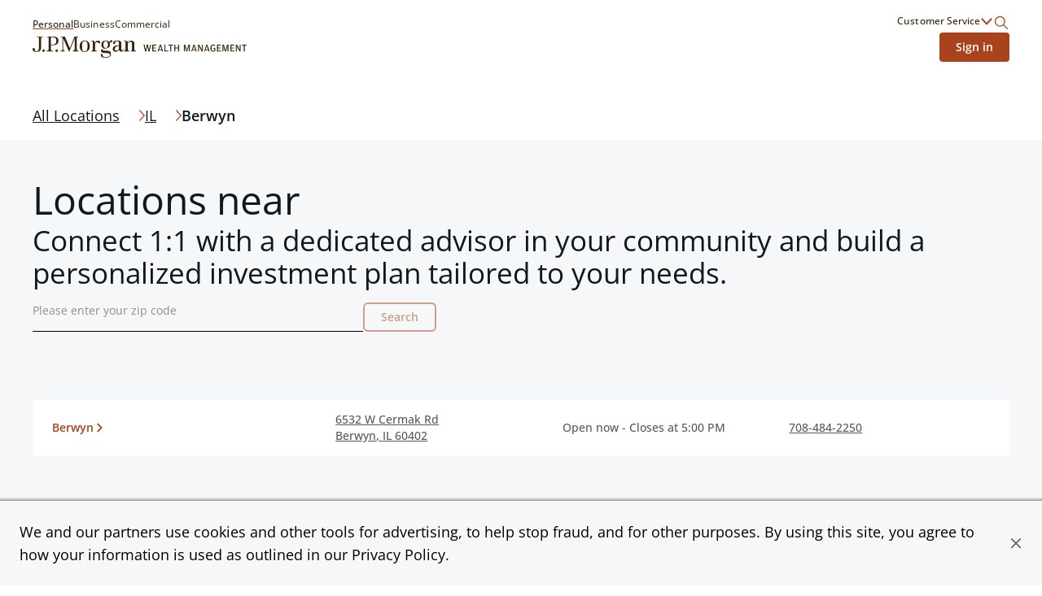

--- FILE ---
content_type: text/html; charset=utf-8
request_url: https://jpmorganwealthmanagement.chase.com/advisor/il/berwyn
body_size: 19122
content:
<!DOCTYPE html><html lang="en"><head><link rel="stylesheet" href="/assets/static/index-PnJUBALO.css"/>
<link rel="stylesheet" href="/assets/static/main-CTzXLsS7.css"/><title>Find a Financial Advisor in Berwyn, IL | Chase</title>
    <meta charset="UTF-8"/>
    <meta name="viewport" content="width=device-width, initial-scale=1, maximum-scale=5"/>
    <meta name="description" content="Visit your local Financial Advisor at Berwyn, IL to get a free investment check-up and see where you are on your path toward your financial goals."/>
<meta property="og:title" content="Find a Financial Advisor in Berwyn, IL | Chase"/>
<meta property="og:description" content="Visit your local Financial Advisor at Berwyn, IL to get a free investment check-up and see where you are on your path toward your financial goals."/>
<meta property="og:image" content="https://a.mktgcdn.com/p/axfcFAdMNsFs7UDXxVZO6jQVPs_rVRaPu_Y3jmtsRME/600x400.jpg"/>
<meta property="og:url" content="https://jpmorganwealthmanagement.chase.com/advisor/il/berwyn"/>
<link rel="canonical" href="https://jpmorganwealthmanagement.chase.com/advisor/il/berwyn"/>
<link rel="shortcut icon" type="image/ico" href="/assets/static/favicon-Bp6Dqbov.ico"/>
<meta http-equiv="X-UA-Compatible" content="IE=edge"/>
<link rel="dns-prefetch" href="//www.yext-pixel.com"/>
<link rel="dns-prefetch" href="//a.cdnmktg.com"/>
<link rel="dns-prefetch" href="//a.mktgcdn.com"/>
<link rel="dns-prefetch" href="//dynl.mktgcdn.com"/>
<link rel="dns-prefetch" href="//dynm.mktgcdn.com"/>
<link rel="dns-prefetch" href="//www.google-analytics.com"/>
<meta name="format-detection" content="telephone=no"/>
<meta property="og:type" content="website"/>
<meta property="twitter:card" content="summary"/>
    <script>window.yextAnalyticsEnabled=false;window.enableYextAnalytics=()=>{window.yextAnalyticsEnabled=true}</script>
<script type="application/ld+json">
  {"@graph":[null,null,{"@context":"http://www.schema.org","@type":"BreadcrumbList","itemListElement":[{"@type":"ListItem","name":"CWM Pages Directory","position":1,"item":{"@type":"Thing","@id":"../../../index.html"}},{"@type":"ListItem","name":"IL","position":2,"item":{"@type":"Thing","@id":"../../../il"}}]},null,null,null]}
  </script>
<script id="yext-entity-data" data-entity-id="1082549446"></script>
<script src="https://www.chase.com/c/021123/apps/chase/clientlibs/foundation/scripts/Reporting.js" type="text/javascript" async=""></script>
<meta name="google-site-verification" content="3CrQzUY6Sc8yzx6kfUoUJaDReLCeS0E2Ky9uwa2_whQ"/><script type="module">
        const componentURL = new URL("/assets/client/city.DPbYkxgf.js", import.meta.url)
        const component = await import(componentURL);

        const renderURL = new URL("/assets/render/_client.XybvDGjH.js", import.meta.url)
        const render = await import(renderURL);

        render.render(
        {
            Page: component.default,
            pageProps: JSON.parse(decodeURIComponent("%7B%22document%22%3A%7B%22__%22%3A%7B%22entityPageSet%22%3A%7B%7D%2C%22name%22%3A%22city%22%7D%2C%22_additionalLayoutComponents%22%3A%5B%22CustomCodeSection%22%5D%2C%22_env%22%3A%7B%22YEXT_PUBLIC_ADVISOR_SAVED_FILTER_ID%22%3A%221398735127%22%2C%22YEXT_PUBLIC_ANALYTICS_API_KEY%22%3A%229248f3aef14b0fe26569a767fd62a076%22%2C%22YEXT_PUBLIC_API_VERSION%22%3A%2220241015%22%2C%22YEXT_PUBLIC_BASE_PATH%22%3A%22%2Fadvisor%22%2C%22YEXT_PUBLIC_BASE_URL%22%3A%22https%3A%2F%2Fjpmorganwealthmanagement.chase.com%22%2C%22YEXT_PUBLIC_CITY_SAVED_FILTER_ID%22%3A%22dm_cwm-pages-directory_address_city%22%2C%22YEXT_PUBLIC_LOCATION_SAVED_FILTER_ID%22%3A%22395276987%2C1399642159%22%2C%22YEXT_PUBLIC_NEARBY_SECTION_API_KEY%22%3A%2262297b718e81320a753fd687dda6bae8%22%2C%22YEXT_PUBLIC_REGION_SAVED_FILTER_ID%22%3A%22dm_cwm-pages-directory_address_region%22%2C%22YEXT_PUBLIC_SEARCH_API_KEY%22%3A%221faa61c769b0576b73d8081040aa651c%22%2C%22YEXT_PUBLIC_SEARCH_EXPERIENCE_KEY%22%3A%22jmpc-cwm-search%22%2C%22YEXT_PUBLIC_SEARCH_VERSION%22%3A%22PRODUCTION%22%7D%2C%22_schema%22%3A%7B%22%40context%22%3A%22https%3A%2F%2Fschema.org%22%2C%22%40type%22%3A%22Thing%22%2C%22name%22%3A%22Berwyn%22%2C%22url%22%3A%22jpmorganwealthmanagement.chase.com%2Fil%2Fberwyn%22%7D%2C%22_site%22%3A%7B%22c_cWMAdvisorsPlaybook%22%3A%7B%22body%22%3A%7B%22json%22%3A%7B%22root%22%3A%7B%22children%22%3A%5B%7B%22children%22%3A%5B%7B%22detail%22%3A0%2C%22format%22%3A0%2C%22mode%22%3A%22normal%22%2C%22style%22%3A%22%22%2C%22text%22%3A%22Learn%20how%20your%20advisor%20can%20guide%20you%20with%20a%20personalized%20strategy%20that%20adapts%20to%20your%20goals%20and%20the%20market%2C%20leveraging%20J.P.%20Morgan's%20global%20expertise.%22%2C%22type%22%3A%22text%22%2C%22version%22%3A1%7D%5D%2C%22direction%22%3A%22ltr%22%2C%22format%22%3A%22%22%2C%22indent%22%3A0%2C%22type%22%3A%22paragraph%22%2C%22version%22%3A1%7D%5D%2C%22direction%22%3A%22ltr%22%2C%22format%22%3A%22%22%2C%22indent%22%3A0%2C%22type%22%3A%22root%22%2C%22version%22%3A1%7D%7D%7D%2C%22cTAText%22%3A%22Learn%20more%22%2C%22header%22%3A%22Plan%20for%20the%20future%22%2C%22image%22%3A%7B%22alternateText%22%3A%22Image%20of%20a%20Financial%20Advisor%20sharing%20guidance%20to%20a%20customer%20via%20a%20laptop.%22%2C%22height%22%3A1057%2C%22url%22%3A%22https%3A%2F%2Fa.mktgcdn.com%2Fp%2FDmt2G-xMdlWChwV6EkSNt8JaeZrDAbK8fd4dK2ApvaQ%2F932x1057.jpg%22%2C%22width%22%3A932%7D%2C%22pDFFile%22%3A%7B%22mimeType%22%3A%22application%2Fpdf%22%2C%22name%22%3A%22ChaseWealthManagement_plan-for-the-future-playbook.pdf%22%2C%22size%22%3A%221119742%22%2C%22url%22%3A%22https%3A%2F%2Fa.mktgcdn.com%2Ff%2F646613%2Fz63iuXMARj1PGWztOxRdedUVd5xepmKqKEGo45HsPDU.pdf%22%7D%7D%2C%22c_cWMCityAndZipSearchHeader%22%3A%7B%22description%22%3A%22Connect%201%3A1%20with%20a%20dedicated%20advisor%20in%20your%20community%20and%20build%20a%20personalized%20investment%20plan%20tailored%20to%20your%20needs.%22%2C%22header%22%3A%22Locations%20near%20%7B%7Bresult%7D%7D%22%7D%2C%22c_cWMCityNextStepCTABreaker%22%3A%7B%22cWMNextStepCTABreakerItems%22%3A%5B%7B%22cWMNextStepCTA%22%3A%7B%22linkText%22%3A%22Get%20started%22%2C%22linkUrl%22%3A%22https%3A%2F%2Fwww.chase.com%2Fpersonal%2Finvestments%2Fways-to-invest%22%7D%2C%22cWMNextStepDescription%22%3A%22Invest%20on%20your%20own%2C%20with%20a%20team%20or%20with%20a%20personal%20advisor.%20We%20offer%20a%20range%20of%20services%2C%20all%20backed%20by%20our%20financial%20expertise.%22%2C%22cWMNextStepImage%22%3A%7B%22height%22%3A414%2C%22url%22%3A%22https%3A%2F%2Fa.mktgcdn.com%2Fp%2Fp5z_QlxA9PfIQUQi6uDJT-HP7CvBhNhpRLxhDMDhfGc%2F736x414.png%22%2C%22width%22%3A736%7D%2C%22cWMNextStepTItle%22%3A%22Explore%20ways%20to%20invest.%22%7D%2C%7B%22cWMNextStepCTA%22%3A%7B%22linkText%22%3A%22Connect%20now%22%2C%22linkUrl%22%3A%22https%3A%2F%2Fwww.chase.com%2Fpersonal%2Finvestments%2Fadvisor-contact-form%22%7D%2C%22cWMNextStepDescription%22%3A%22Schedule%20a%20one-on-one%20consultation%20and%20start%20building%20a%20personalized%20investment%20strategy%20and%20portfolio%20to%20reach%20your%20unique%20financial%20goals.%22%2C%22cWMNextStepImage%22%3A%7B%22height%22%3A933%2C%22url%22%3A%22https%3A%2F%2Fa.mktgcdn.com%2Fp%2F6m19Ddn4pJHaS05_cFAC8Oo8enSKrCg6Kz4qFDcJIVg%2F1416x933.png%22%2C%22width%22%3A1416%7D%2C%22cWMNextStepTItle%22%3A%22Start%20working%20with%20a%20J.P.%20Morgan%20Advisor.%22%7D%5D%2C%22cWMRegionNextStepCTABreaker%22%3A%22Ready%20to%20take%20the%20next%20step%3F%22%7D%2C%22c_cWMCopyright%22%3A%7B%22json%22%3A%7B%22root%22%3A%7B%22children%22%3A%5B%7B%22children%22%3A%5B%7B%22detail%22%3A0%2C%22format%22%3A0%2C%22mode%22%3A%22normal%22%2C%22style%22%3A%22%22%2C%22text%22%3A%22%C2%A9%20%7B%7Byear%7D%7D%20JPMorgan%20Chase%20%26%20Co.%22%2C%22type%22%3A%22text%22%2C%22version%22%3A1%7D%5D%2C%22direction%22%3A%22ltr%22%2C%22format%22%3A%22%22%2C%22indent%22%3A0%2C%22type%22%3A%22paragraph%22%2C%22version%22%3A1%7D%5D%2C%22direction%22%3A%22ltr%22%2C%22format%22%3A%22%22%2C%22indent%22%3A0%2C%22type%22%3A%22root%22%2C%22version%22%3A1%7D%7D%7D%2C%22c_cWMDefaultSearchHeader%22%3A%22J.P.%20Morgan%20Wealth%20Management%20US%22%2C%22c_cWMDirectorySearchHeader%22%3A%7B%22description%22%3A%22Partner%20with%20a%20J.P.%20Morgan%20advisor%20near%20you%20and%20start%20building%20a%20personalized%20investment%20strategy%20to%20help%20reach%20your%20financial%20goals.%22%2C%22header%22%3A%22See%20all%20%7B%7Bresult%7D%7D%20locations%22%7D%2C%22c_cWMFooterLogo%22%3A%7B%22alternateText%22%3A%22J.P.%20Morgan%20Wealth%20Management%20Logo%22%2C%22height%22%3A52%2C%22url%22%3A%22https%3A%2F%2Fa.mktgcdn.com%2Fp%2FFlVFN5_re_bEbExrD5_I2TGA0F64oMS8KTyDa8Uz5kE%2F525x52.png%22%2C%22width%22%3A525%7D%2C%22c_cWMFooterSecondaryLinks%22%3A%5B%7B%22linkText%22%3A%22Privacy%20%26%20Security%22%2C%22linkUrl%22%3A%22https%3A%2F%2Fwww.chase.com%2Fdigital%2Fresources%2Fprivacy-security%22%7D%2C%7B%22linkText%22%3A%22Terms%20of%20Use%22%2C%22linkUrl%22%3A%22https%3A%2F%2Fwww.chase.com%2Fdigital%2Fresources%2Fterms-of-use%22%7D%2C%7B%22linkText%22%3A%22Accessibility%22%2C%22linkUrl%22%3A%22https%3A%2F%2Fwww.chase.com%2Fdigital%2Fresources%2Faccessibility%22%7D%2C%7B%22linkText%22%3A%22Site%20Map%22%2C%22linkUrl%22%3A%22https%3A%2F%2Fwww.chase.com%2Fdigital%2Fresources%2Fsitemap%22%7D%2C%7B%22linkText%22%3A%22Ad%20Choices%22%2C%22linkUrl%22%3A%22https%3A%2F%2Foptout.aboutads.info%2F%3Fc%3D2%26lang%3DEN%22%7D%5D%2C%22c_cWMHeaderLogo%22%3A%7B%22alternateText%22%3A%22J.P.%20Morgan%20Wealth%20Management%20Logo%22%2C%22height%22%3A52%2C%22url%22%3A%22https%3A%2F%2Fa.mktgcdn.com%2Fp%2FFlVFN5_re_bEbExrD5_I2TGA0F64oMS8KTyDa8Uz5kE%2F525x52.png%22%2C%22width%22%3A525%7D%2C%22c_cWMHeaderLogoURL%22%3A%22https%3A%2F%2Fwww.chase.com%2Fpersonal%2Finvestments%22%2C%22c_cWMHeaderMobileLogo%22%3A%7B%22alternateText%22%3A%22J.P.%20Morgan%20Wealth%20Management%20Logo%22%2C%22height%22%3A102%2C%22url%22%3A%22https%3A%2F%2Fa.mktgcdn.com%2Fp%2FUTMSG_udqTfHOR_XwJDrPEd4PchK9n2fTZJM-bd1dg0%2F333x102.png%22%2C%22width%22%3A333%7D%2C%22c_cWMLegalCopy%22%3A%7B%22json%22%3A%7B%22root%22%3A%7B%22children%22%3A%5B%7B%22children%22%3A%5B%7B%22detail%22%3A0%2C%22format%22%3A0%2C%22mode%22%3A%22normal%22%2C%22style%22%3A%22%22%2C%22text%22%3A%22%E2%80%9CChase%2C%E2%80%9D%20%E2%80%9CJPMorgan%2C%E2%80%9D%20%E2%80%9CJPMorgan%20Chase%2C%E2%80%9D%20the%20JPMorgan%20Chase%20logo%20and%20the%20Octagon%20Symbol%20are%20trademarks%20of%20JPMorgan%20Chase%20Bank%2C%20N.A.%20JPMorgan%20Chase%20Bank%2C%20N.A.%20is%20a%20wholly-owned%20subsidiary%20of%20JPMorgan%20Chase%20%26%20Co.%22%2C%22type%22%3A%22text%22%2C%22version%22%3A1%7D%5D%2C%22direction%22%3A%22ltr%22%2C%22format%22%3A%22%22%2C%22indent%22%3A0%2C%22type%22%3A%22paragraph%22%2C%22version%22%3A1%7D%5D%2C%22direction%22%3A%22ltr%22%2C%22format%22%3A%22%22%2C%22indent%22%3A0%2C%22type%22%3A%22root%22%2C%22version%22%3A1%7D%7D%7D%2C%22c_cWMLinkedDisclaimer%22%3A%5B%7B%22c_disclaimerHeading%22%3A%22%5BLEARN%20MORE%5D(https%3A%2F%2Fbrokercheck.finra.org%2Ffirm%2Fsummary%2F79)%20ABOUT%20OUR%20FIRM%20AND%20INVESTMENT%20PROFESSIONALS%20AT%20FINRA%20BROKERCHECK%22%2C%22c_disclaimerProductList%22%3A%5B%22%E2%80%A2%20NOT%20FDIC%20INSURED%22%2C%22%E2%80%A2%20NOT%20INSURED%20BY%20ANY%20FEDERAL%20GOVERNMENT%20AGENCY%22%2C%22%E2%80%A2%20NOT%20A%20DEPOSIT%20OR%20OTHER%20OBLIGATION%20OF%2C%20OR%20GUARANTEED%20BY%2C%20JPMORGAN%20CHASE%20BANK%2C%20N.A.%20OR%20ANY%20OF%20ITS%20AFFILIATES%22%2C%22%E2%80%A2%20SUBJECT%20TO%20INVESTMENT%20RISKS%2C%20INCLUDING%20POSSIBLE%20LOSS%20OF%20THE%20PRINCIPAL%20AMOUNT%20INVESTED%22%5D%2C%22c_disclaimerProductTitle%22%3A%22INVESTMENT%20AND%20INSURANCE%20PRODUCTS%20ARE%3A%22%2C%22c_disclaimerTextList%22%3A%5B%22To%20learn%20more%20about%20J.%20P.%20Morgan's%20investment%20business%2C%20including%20our%20accounts%2C%20products%20and%20services%2C%20as%20well%20as%20our%20relationship%20with%20you%2C%20please%20review%20our%20%5BJ.P.%20Morgan%20Securities%20LLC%20Form%20CRS%20(PDF)%5D(https%3A%2F%2Fwww.jpmorgan.com%2Fcontent%2Fdam%2Fjpm%2Fglobal%2Fdisclosures%2Fby%5C%5C-regulation%2Fform_crs.pdf)%20and%20%5BGuide%20to%20Investment%20Services%20and%20Brokerage%20Products%5D(https%3A%2F%2Finvestment.jpmorgan.com%2F).%5Cn%5Cn%5Cn**JPMorgan%20Chase%20and%20its%20affiliates%20do%20not%20provide%20tax%2C%20legal%20or%20accounting%20advice.%20This%20material%20has%20been%20prepared%20for%20informational%20purposes%20only%2C%20and%20is%20not%20intended%20to%20provide%2C%20and%20should%20not%20be%20relied%20on%20for%20tax%2C%20legal%20or%20accounting%20advice.%20You%20should%20consult%20your%20own%20tax%2C%20legal%20and%20accounting%20advisors%20before%20engaging%20in%20any%20transaction.**%5Cn%5Cn%5CnInvesting%20involves%20market%20risk%2C%20including%20possible%20loss%20of%20principal%2C%20and%20there%20is%20no%20guarantee%20that%20investment%20objectives%20will%20be%20achieved.%20Past%20performance%20is%20not%20a%20guarantee%20of%20future%20results.%5Cn%5Cn%5CnAsset%20allocation%2Fdiversification%20does%20not%20guarantee%20a%20profit%20or%20protect%20against%20a%20loss.%5Cn%5Cn%5CnJ.P.%20Morgan%20Wealth%20Management%20is%20a%20business%20of%20JPMorgan%20Chase%20%5C%5C%26%20Co.%2C%20which%20offers%20investment%20products%20and%20services%20through%20**J.P.%20Morgan%20Securities%20LLC**%20(JPMS)%2C%20a%20registered%20broker%5C%5C-dealer%20and%20investment%20adviser%2C%20member%20%5BFINRA%5D(http%3A%2F%2Fwww.finra.org%2F)%20and%20%5BSIPC%5D(https%3A%2F%2Fwww.sipc.org%2F).%20Insurance%20products%20are%20made%20available%20through%20Chase%20Insurance%20Agency%2C%20Inc.%20(CIA)%2C%20a%20licensed%20insurance%20agency%2C%20doing%20business%20as%20Chase%20Insurance%20Agency%20Services%2C%20Inc.%20in%20Florida.%20Certain%20custody%20and%20other%20services%20are%20provided%20by%20JPMorgan%20Chase%20Bank%2C%20N.A.%20(JPMCB).%20JPMS%2C%20CIA%20and%20JPMCB%20are%20affiliated%20companies%20under%20the%20common%20control%20of%20JPMorgan%20Chase%20%5C%5C%26%20Co.%20Products%20not%20available%20in%20all%20states.%22%5D%7D%5D%2C%22c_cWMLoginLink%22%3A%7B%22linkText%22%3A%22Sign%20in%22%2C%22linkUrl%22%3A%22https%3A%2F%2Fsecure.chase.com%2Fweb%2Fauth%2Fdashboard%22%7D%2C%22c_cWMMarketInsights%22%3A%7B%22marketInsightList%22%3A%5B%7B%22description%22%3A%7B%22json%22%3A%7B%22root%22%3A%7B%22children%22%3A%5B%7B%22children%22%3A%5B%7B%22detail%22%3A0%2C%22format%22%3A0%2C%22mode%22%3A%22normal%22%2C%22style%22%3A%22%22%2C%22text%22%3A%22Read%20weekly%20commentary%20and%20learn%20about%20relevant%20insights%20about%20timely%20market%20events%20by%20J.P.%20Morgan%E2%80%99s%20investment%20strategists.%22%2C%22type%22%3A%22text%22%2C%22version%22%3A1%7D%5D%2C%22direction%22%3A%22ltr%22%2C%22format%22%3A%22%22%2C%22indent%22%3A0%2C%22type%22%3A%22paragraph%22%2C%22version%22%3A1%7D%2C%7B%22children%22%3A%5B%5D%2C%22format%22%3A%22%22%2C%22indent%22%3A0%2C%22type%22%3A%22paragraph%22%2C%22version%22%3A1%7D%5D%2C%22direction%22%3A%22ltr%22%2C%22format%22%3A%22%22%2C%22indent%22%3A0%2C%22type%22%3A%22root%22%2C%22version%22%3A1%7D%7D%7D%2C%22image%22%3A%7B%22alternateText%22%3A%22The%20Know%20Content%20logo%22%2C%22height%22%3A392%2C%22url%22%3A%22https%3A%2F%2Fa.mktgcdn.com%2Fp%2FNXnV0RIFmIhT24lTF1jxp-6qNUcKdiuk-pgZwO9TYDo%2F696x392.jpg%22%2C%22width%22%3A696%7D%2C%22link%22%3A%22https%3A%2F%2Fwww.chase.com%2Fpersonal%2Finvestments%2Flearning-and-insights%22%2C%22title%22%3A%22Top%20Market%20Takeaways%22%7D%2C%7B%22description%22%3A%7B%22json%22%3A%7B%22root%22%3A%7B%22children%22%3A%5B%7B%22children%22%3A%5B%7B%22detail%22%3A0%2C%22format%22%3A0%2C%22mode%22%3A%22normal%22%2C%22style%22%3A%22%22%2C%22text%22%3A%22Read%20monthly%20commentary%20about%20the%20economy%2C%20markets%20and%20investment%20portfolios%20from%20Chairman%20of%20Market%20and%20Investment%20Strategy%20for%20J.P.%20Morgan%20Asset%20Management%20Michael%20Cembalest.%22%2C%22type%22%3A%22text%22%2C%22version%22%3A1%7D%5D%2C%22direction%22%3A%22ltr%22%2C%22format%22%3A%22%22%2C%22indent%22%3A0%2C%22type%22%3A%22paragraph%22%2C%22version%22%3A1%7D%5D%2C%22direction%22%3A%22ltr%22%2C%22format%22%3A%22%22%2C%22indent%22%3A0%2C%22type%22%3A%22root%22%2C%22version%22%3A1%7D%7D%7D%2C%22image%22%3A%7B%22alternateText%22%3A%22Headshot%20of%20J.P.%20Morgan%20Asset%20Management%20Chairman%20Michael%20Cembalest%22%2C%22height%22%3A392%2C%22url%22%3A%22https%3A%2F%2Fa.mktgcdn.com%2Fp%2FSDSrrlFHlmiFSiaBPNsUjrZBWrzVDYVB9468hzoNTcc%2F696x392.jpg%22%2C%22width%22%3A696%7D%2C%22link%22%3A%22https%3A%2F%2Fwww.chase.com%2Fpersonal%2Finvestments%2Flearning-and-insights%22%2C%22title%22%3A%22Eye%20on%20the%20Market%22%7D%2C%7B%22description%22%3A%7B%22json%22%3A%7B%22root%22%3A%7B%22children%22%3A%5B%7B%22children%22%3A%5B%7B%22detail%22%3A0%2C%22format%22%3A0%2C%22mode%22%3A%22normal%22%2C%22style%22%3A%22%22%2C%22text%22%3A%22Hear%20firsthand%20reflections%20from%20our%20team%20of%C2%A0%20strategists%2C%20industry%20leaders%20and%20special%20guests.%22%2C%22type%22%3A%22text%22%2C%22version%22%3A1%7D%5D%2C%22direction%22%3A%22ltr%22%2C%22format%22%3A%22%22%2C%22indent%22%3A0%2C%22type%22%3A%22paragraph%22%2C%22version%22%3A1%7D%5D%2C%22direction%22%3A%22ltr%22%2C%22format%22%3A%22%22%2C%22indent%22%3A0%2C%22type%22%3A%22root%22%2C%22version%22%3A1%7D%7D%7D%2C%22image%22%3A%7B%22alternateText%22%3A%22Image%20of%20two%20people%20together%20on%20the%20couch%22%2C%22height%22%3A387%2C%22url%22%3A%22https%3A%2F%2Fa.mktgcdn.com%2Fp%2FqRDRWF3goPLok1GuXWuGgYj_uN8hS8iu5dOl_QPjjPc%2F688x387.jpg%22%2C%22width%22%3A688%7D%2C%22link%22%3A%22https%3A%2F%2Fwww.chase.com%2Fpersonal%2Finvestments%2Flearning-and-insights%22%2C%22title%22%3A%22Events%20and%20webinars%22%7D%5D%2C%22sectionCTA%22%3A%7B%22label%22%3A%22Explore%20market%20insights%22%2C%22link%22%3A%22https%3A%2F%2Fwww.chase.com%2Fpersonal%2Finvestments%2Flearning-and-insights%22%2C%22linkType%22%3A%22URL%22%7D%2C%22sectionDescription%22%3A%22Discover%20how%20our%20industry%20strategists%20analyze%20the%20trends%20shaping%20today's%20market.%20Partner%20with%20a%20J.P.%20Morgan%20Private%20Client%20Advisor%20for%20deeper%20insights%20and%20informed%20decision-making.%22%2C%22sectionTitle%22%3A%22Market%20insights%22%7D%2C%22c_cWMOtherProductsAndServices%22%3A%5B%7B%22linkText%22%3A%22Online%20Banking%22%2C%22linkUrl%22%3A%22https%3A%2F%2Fwww.chase.com%2Fdigital%2Fonline-banking%22%7D%2C%7B%22linkText%22%3A%22Mobile%20Banking%22%2C%22linkUrl%22%3A%22https%3A%2F%2Fwww.chase.com%2Fdigital%2Fmobile-banking%22%7D%2C%7B%22linkText%22%3A%22Security%20Center%22%2C%22linkUrl%22%3A%22https%3A%2F%2Fwww.chase.com%2Fdigital%2Fresources%2Fprivacy-security%22%7D%2C%7B%22linkText%22%3A%22Deposit%20and%20Prepaid%20Account%20Agreement%22%2C%22linkUrl%22%3A%22https%3A%2F%2Fwww.chase.com%2Fpersonal%2Fbranch-disclosures%22%7D%5D%2C%22c_cWMPrimaryLinks%22%3A%5B%7B%22linkText%22%3A%22Personal%22%2C%22linkUrl%22%3A%22https%3A%2F%2Fjpmorganwealthmanagement.chase.com%2Fadvisor%22%7D%2C%7B%22linkText%22%3A%22Business%22%2C%22linkUrl%22%3A%22https%3A%2F%2Fwww.chase.com%2Fbusiness%22%7D%2C%7B%22linkText%22%3A%22Commercial%22%2C%22linkUrl%22%3A%22https%3A%2F%2Fwww.jpmorgan.com%2Fcommercial-banking%22%7D%5D%2C%22c_cWMProductsAndServices%22%3A%7B%22productsAndServices%22%3A%5B%7B%22description%22%3A%7B%22json%22%3A%7B%22root%22%3A%7B%22children%22%3A%5B%7B%22children%22%3A%5B%7B%22detail%22%3A0%2C%22format%22%3A0%2C%22mode%22%3A%22normal%22%2C%22style%22%3A%22%22%2C%22text%22%3A%22Whether%20you%20choose%20to%20work%20with%20%22%2C%22type%22%3A%22text%22%2C%22version%22%3A1%7D%2C%7B%22children%22%3A%5B%7B%22detail%22%3A0%2C%22format%22%3A0%2C%22mode%22%3A%22normal%22%2C%22style%22%3A%22%22%2C%22text%22%3A%22an%20advisor%22%2C%22type%22%3A%22text%22%2C%22version%22%3A1%7D%5D%2C%22direction%22%3A%22ltr%22%2C%22format%22%3A%22%22%2C%22indent%22%3A0%2C%22rel%22%3A%22noopener%22%2C%22type%22%3A%22link%22%2C%22url%22%3A%22https%3A%2F%2Fwww.chase.com%2Fpersonal%2Finvestments%2Fadvisor-services%22%2C%22version%22%3A1%7D%2C%7B%22detail%22%3A0%2C%22format%22%3A0%2C%22mode%22%3A%22normal%22%2C%22style%22%3A%22%22%2C%22text%22%3A%22%20and%20develop%20a%20financial%20strategy%20or%20%22%2C%22type%22%3A%22text%22%2C%22version%22%3A1%7D%2C%7B%22children%22%3A%5B%7B%22detail%22%3A0%2C%22format%22%3A0%2C%22mode%22%3A%22normal%22%2C%22style%22%3A%22%22%2C%22text%22%3A%22invest%20online%22%2C%22type%22%3A%22text%22%2C%22version%22%3A1%7D%5D%2C%22direction%22%3A%22ltr%22%2C%22format%22%3A%22%22%2C%22indent%22%3A0%2C%22rel%22%3A%22noopener%22%2C%22type%22%3A%22link%22%2C%22url%22%3A%22https%3A%2F%2Fwww.chase.com%2Fpersonal%2Finvestments%2Fonline-investing%2Fself-directed%22%2C%22version%22%3A1%7D%2C%7B%22detail%22%3A0%2C%22format%22%3A0%2C%22mode%22%3A%22normal%22%2C%22style%22%3A%22%22%2C%22text%22%3A%22%2C%20J.P.%20Morgan%20offers%20insights%2C%20expertise%20and%20tools%20to%20help%20you%20reach%20your%20goals.%22%2C%22type%22%3A%22text%22%2C%22version%22%3A1%7D%5D%2C%22direction%22%3A%22ltr%22%2C%22format%22%3A%22%22%2C%22indent%22%3A0%2C%22type%22%3A%22paragraph%22%2C%22version%22%3A1%7D%5D%2C%22direction%22%3A%22ltr%22%2C%22format%22%3A%22%22%2C%22indent%22%3A0%2C%22type%22%3A%22root%22%2C%22version%22%3A1%7D%7D%7D%2C%22title%22%3A%22Planning%20and%20investments%22%7D%2C%7B%22description%22%3A%7B%22json%22%3A%7B%22root%22%3A%7B%22children%22%3A%5B%7B%22children%22%3A%5B%7B%22detail%22%3A0%2C%22format%22%3A0%2C%22mode%22%3A%22normal%22%2C%22style%22%3A%22%22%2C%22text%22%3A%22Work%201%3A1%20with%20a%20%22%2C%22type%22%3A%22text%22%2C%22version%22%3A1%7D%2C%7B%22children%22%3A%5B%7B%22detail%22%3A0%2C%22format%22%3A0%2C%22mode%22%3A%22normal%22%2C%22style%22%3A%22%22%2C%22text%22%3A%22J.P.Morgan%20advisor%22%2C%22type%22%3A%22text%22%2C%22version%22%3A1%7D%5D%2C%22direction%22%3A%22ltr%22%2C%22format%22%3A%22%22%2C%22indent%22%3A0%2C%22rel%22%3A%22noopener%22%2C%22type%22%3A%22link%22%2C%22url%22%3A%22https%3A%2F%2Fwww.chase.com%2Fpersonal%2Finvestments%2Fadvisor-services%22%2C%22version%22%3A1%7D%2C%7B%22detail%22%3A0%2C%22format%22%3A0%2C%22mode%22%3A%22normal%22%2C%22style%22%3A%22%22%2C%22text%22%3A%22%20virtually%20or%20in%20your%20%22%2C%22type%22%3A%22text%22%2C%22version%22%3A1%7D%2C%7B%22children%22%3A%5B%7B%22detail%22%3A0%2C%22format%22%3A0%2C%22mode%22%3A%22normal%22%2C%22style%22%3A%22%22%2C%22text%22%3A%22Chase%20Branch%22%2C%22type%22%3A%22text%22%2C%22version%22%3A1%7D%5D%2C%22direction%22%3A%22ltr%22%2C%22format%22%3A%22%22%2C%22indent%22%3A0%2C%22rel%22%3A%22noopener%22%2C%22type%22%3A%22link%22%2C%22url%22%3A%22https%3A%2F%2Fjpmorganwealthmanagement.chase.com%2Fadvisor%22%2C%22version%22%3A1%7D%2C%7B%22detail%22%3A0%2C%22format%22%3A0%2C%22mode%22%3A%22normal%22%2C%22style%22%3A%22%22%2C%22text%22%3A%22%20to%20build%20a%20personalized%20financial%20strategy%20based%20on%20what%E2%80%99s%20important%20to%20you%2C%20starting%20with%20a%20minimum%20investment%20of%20%2425%2C000.%22%2C%22type%22%3A%22text%22%2C%22version%22%3A1%7D%5D%2C%22direction%22%3A%22ltr%22%2C%22format%22%3A%22%22%2C%22indent%22%3A0%2C%22type%22%3A%22paragraph%22%2C%22version%22%3A1%7D%5D%2C%22direction%22%3A%22ltr%22%2C%22format%22%3A%22%22%2C%22indent%22%3A0%2C%22type%22%3A%22root%22%2C%22version%22%3A1%7D%7D%7D%2C%22title%22%3A%22Invest%20with%20our%20advisors%22%7D%2C%7B%22description%22%3A%7B%22json%22%3A%7B%22root%22%3A%7B%22children%22%3A%5B%7B%22children%22%3A%5B%7B%22detail%22%3A0%2C%22format%22%3A0%2C%22mode%22%3A%22normal%22%2C%22style%22%3A%22%22%2C%22text%22%3A%22Easily%20%22%2C%22type%22%3A%22text%22%2C%22version%22%3A1%7D%2C%7B%22children%22%3A%5B%7B%22detail%22%3A0%2C%22format%22%3A0%2C%22mode%22%3A%22normal%22%2C%22style%22%3A%22%22%2C%22text%22%3A%22fund%22%2C%22type%22%3A%22text%22%2C%22version%22%3A1%7D%5D%2C%22direction%22%3A%22ltr%22%2C%22format%22%3A%22%22%2C%22indent%22%3A0%2C%22rel%22%3A%22noopener%22%2C%22type%22%3A%22link%22%2C%22url%22%3A%22https%3A%2F%2Fwww.chase.com%2Fpersonal%2Finvestments%2Ffunding%22%2C%22version%22%3A1%7D%2C%7B%22detail%22%3A0%2C%22format%22%3A0%2C%22mode%22%3A%22normal%22%2C%22style%22%3A%22%22%2C%22text%22%3A%22%2C%20research%2C%20trade%20and%20manage%20your%20investments%20online%20all%20conveniently%20in%20the%20Chase%20Mobile%C2%AE%20app%20or%20at%20chase.com.%20%22%2C%22type%22%3A%22text%22%2C%22version%22%3A1%7D%2C%7B%22children%22%3A%5B%7B%22detail%22%3A0%2C%22format%22%3A0%2C%22mode%22%3A%22normal%22%2C%22style%22%3A%22%22%2C%22text%22%3A%22J.P.%20Morgan%20online%20investing%20%22%2C%22type%22%3A%22text%22%2C%22version%22%3A1%7D%5D%2C%22direction%22%3A%22ltr%22%2C%22format%22%3A%22%22%2C%22indent%22%3A0%2C%22rel%22%3A%22noopener%22%2C%22type%22%3A%22link%22%2C%22url%22%3A%22https%3A%2F%2Faccount.chase.com%2Finvesting%2Fself-directedoffer%22%2C%22version%22%3A1%7D%2C%7B%22detail%22%3A0%2C%22format%22%3A0%2C%22mode%22%3A%22normal%22%2C%22style%22%3A%22%22%2C%22text%22%3A%22is%20the%20easy%2C%20smart%20and%20low-cost%20way%20to%20invest%20online.%20Check%20here%20for%20the%20latest%20J.P.%20Morgan%20online%20investing%20%22%2C%22type%22%3A%22text%22%2C%22version%22%3A1%7D%2C%7B%22children%22%3A%5B%7B%22detail%22%3A0%2C%22format%22%3A0%2C%22mode%22%3A%22normal%22%2C%22style%22%3A%22%22%2C%22text%22%3A%22features%22%2C%22type%22%3A%22text%22%2C%22version%22%3A1%7D%5D%2C%22direction%22%3A%22ltr%22%2C%22format%22%3A%22%22%2C%22indent%22%3A0%2C%22rel%22%3A%22noopener%22%2C%22type%22%3A%22link%22%2C%22url%22%3A%22https%3A%2F%2Fwww.chase.com%2Fpersonal%2Finvestments%2Fonline-investing%2Fself-directed%2Finvesting-features%22%2C%22version%22%3A1%7D%2C%7B%22children%22%3A%5B%7B%22detail%22%3A0%2C%22format%22%3A0%2C%22mode%22%3A%22normal%22%2C%22style%22%3A%22%22%2C%22text%22%3A%22%2C%20offers%2C%20promotions%2C%20and%20coupons.%22%2C%22type%22%3A%22text%22%2C%22version%22%3A1%7D%5D%2C%22direction%22%3A%22ltr%22%2C%22format%22%3A%22%22%2C%22indent%22%3A0%2C%22rel%22%3A%22noopener%22%2C%22type%22%3A%22link%22%2C%22url%22%3A%22https%3A%2F%2Faccount.chase.com%2Finvesting%2Fself-directedoffer%22%2C%22version%22%3A1%7D%5D%2C%22direction%22%3A%22ltr%22%2C%22format%22%3A%22%22%2C%22indent%22%3A0%2C%22type%22%3A%22paragraph%22%2C%22version%22%3A1%7D%5D%2C%22direction%22%3A%22ltr%22%2C%22format%22%3A%22%22%2C%22indent%22%3A0%2C%22type%22%3A%22root%22%2C%22version%22%3A1%7D%7D%7D%2C%22title%22%3A%22J.P.%20Morgan%20online%20investing%22%7D%2C%7B%22description%22%3A%7B%22json%22%3A%7B%22root%22%3A%7B%22children%22%3A%5B%7B%22children%22%3A%5B%7B%22detail%22%3A0%2C%22format%22%3A0%2C%22mode%22%3A%22normal%22%2C%22style%22%3A%22%22%2C%22text%22%3A%22Our%20%22%2C%22type%22%3A%22text%22%2C%22version%22%3A1%7D%2C%7B%22children%22%3A%5B%7B%22detail%22%3A0%2C%22format%22%3A0%2C%22mode%22%3A%22normal%22%2C%22style%22%3A%22%22%2C%22text%22%3A%22calculators%22%2C%22type%22%3A%22text%22%2C%22version%22%3A1%7D%5D%2C%22direction%22%3A%22ltr%22%2C%22format%22%3A%22%22%2C%22indent%22%3A0%2C%22rel%22%3A%22noopener%22%2C%22type%22%3A%22link%22%2C%22url%22%3A%22https%3A%2F%2Fwww.chase.com%2Fpersonal%2Finvestments%2Finvestment-tools-resources%22%2C%22version%22%3A1%7D%2C%7B%22detail%22%3A0%2C%22format%22%3A0%2C%22mode%22%3A%22normal%22%2C%22style%22%3A%22%22%2C%22text%22%3A%22%20are%20here%20to%20help%20you%20analyze%20your%20numbers%20and%20ensure%20you're%20on%20the%20path%20to%20meeting%20your%20financial%20goals.%22%2C%22type%22%3A%22text%22%2C%22version%22%3A1%7D%5D%2C%22direction%22%3A%22ltr%22%2C%22format%22%3A%22%22%2C%22indent%22%3A0%2C%22type%22%3A%22paragraph%22%2C%22version%22%3A1%7D%2C%7B%22children%22%3A%5B%7B%22children%22%3A%5B%7B%22detail%22%3A0%2C%22format%22%3A0%2C%22mode%22%3A%22normal%22%2C%22style%22%3A%22%22%2C%22text%22%3A%22For%20a%20comparison%20of%20IRAs%20and%20which%20one%20aligns%20with%20you%3A%20%22%2C%22type%22%3A%22text%22%2C%22version%22%3A1%7D%2C%7B%22children%22%3A%5B%7B%22detail%22%3A0%2C%22format%22%3A0%2C%22mode%22%3A%22normal%22%2C%22style%22%3A%22%22%2C%22text%22%3A%22IRA%20Calculator%22%2C%22type%22%3A%22text%22%2C%22version%22%3A1%7D%5D%2C%22direction%22%3A%22ltr%22%2C%22format%22%3A%22%22%2C%22indent%22%3A0%2C%22rel%22%3A%22noopener%22%2C%22type%22%3A%22link%22%2C%22url%22%3A%22https%3A%2F%2Fwww.chase.com%2Fpersonal%2Finvestments%2Fretirement%2Fretirement-calculators%2Ftraditional-ira-calculator%22%2C%22version%22%3A1%7D%5D%2C%22direction%22%3A%22ltr%22%2C%22format%22%3A%22%22%2C%22indent%22%3A0%2C%22type%22%3A%22listitem%22%2C%22value%22%3A1%2C%22version%22%3A1%7D%2C%7B%22children%22%3A%5B%7B%22detail%22%3A0%2C%22format%22%3A0%2C%22mode%22%3A%22normal%22%2C%22style%22%3A%22%22%2C%22text%22%3A%22Plan%20for%20your%20retirement%3A%20%22%2C%22type%22%3A%22text%22%2C%22version%22%3A1%7D%2C%7B%22children%22%3A%5B%7B%22detail%22%3A0%2C%22format%22%3A0%2C%22mode%22%3A%22normal%22%2C%22style%22%3A%22%22%2C%22text%22%3A%22401K%2F403b%20Calculator%22%2C%22type%22%3A%22text%22%2C%22version%22%3A1%7D%5D%2C%22direction%22%3A%22ltr%22%2C%22format%22%3A%22%22%2C%22indent%22%3A0%2C%22rel%22%3A%22noopener%22%2C%22type%22%3A%22link%22%2C%22url%22%3A%22https%3A%2F%2Fwww.chase.com%2Fpersonal%2Finvestments%2Fretirement%2Fretirement-calculators%2F401K-403B-calculator%22%2C%22version%22%3A1%7D%5D%2C%22direction%22%3A%22ltr%22%2C%22format%22%3A%22%22%2C%22indent%22%3A0%2C%22type%22%3A%22listitem%22%2C%22value%22%3A2%2C%22version%22%3A1%7D%2C%7B%22children%22%3A%5B%7B%22detail%22%3A0%2C%22format%22%3A0%2C%22mode%22%3A%22normal%22%2C%22style%22%3A%22%22%2C%22text%22%3A%22Compare%20annuity%20payouts%20to%20create%20your%20desired%20strategy%3A%20%22%2C%22type%22%3A%22text%22%2C%22version%22%3A1%7D%2C%7B%22children%22%3A%5B%7B%22detail%22%3A0%2C%22format%22%3A0%2C%22mode%22%3A%22normal%22%2C%22style%22%3A%22%22%2C%22text%22%3A%22Annuity%20Calculator%22%2C%22type%22%3A%22text%22%2C%22version%22%3A1%7D%5D%2C%22direction%22%3A%22ltr%22%2C%22format%22%3A%22%22%2C%22indent%22%3A0%2C%22rel%22%3A%22noopener%22%2C%22type%22%3A%22link%22%2C%22url%22%3A%22https%3A%2F%2Fwww.chase.com%2Fpersonal%2Finvestments%2Fretirement%2Fretirement-calculators%2Fannuity-income-calculator%22%2C%22version%22%3A1%7D%5D%2C%22direction%22%3A%22ltr%22%2C%22format%22%3A%22%22%2C%22indent%22%3A0%2C%22type%22%3A%22listitem%22%2C%22value%22%3A3%2C%22version%22%3A1%7D%2C%7B%22children%22%3A%5B%7B%22detail%22%3A0%2C%22format%22%3A0%2C%22mode%22%3A%22normal%22%2C%22style%22%3A%22%22%2C%22text%22%3A%22Understand%20how%20your%20retirement%20contributions%20may%20differ%3A%20%22%2C%22type%22%3A%22text%22%2C%22version%22%3A1%7D%2C%7B%22children%22%3A%5B%7B%22detail%22%3A0%2C%22format%22%3A0%2C%22mode%22%3A%22normal%22%2C%22style%22%3A%22%22%2C%22text%22%3A%22IRA%20Eligibility%20Calculator%22%2C%22type%22%3A%22text%22%2C%22version%22%3A1%7D%5D%2C%22direction%22%3A%22ltr%22%2C%22format%22%3A%22%22%2C%22indent%22%3A0%2C%22rel%22%3A%22noopener%22%2C%22type%22%3A%22link%22%2C%22url%22%3A%22https%3A%2F%2Fwww.chase.com%2Fpersonal%2Finvestments%2Fretirement%2Fretirement-calculators%2Fira-eligibility%22%2C%22version%22%3A1%7D%5D%2C%22direction%22%3A%22ltr%22%2C%22format%22%3A%22%22%2C%22indent%22%3A0%2C%22type%22%3A%22listitem%22%2C%22value%22%3A4%2C%22version%22%3A1%7D%5D%2C%22direction%22%3A%22ltr%22%2C%22format%22%3A%22%22%2C%22indent%22%3A0%2C%22listType%22%3A%22bullet%22%2C%22start%22%3A1%2C%22tag%22%3A%22ul%22%2C%22type%22%3A%22list%22%2C%22version%22%3A1%7D%5D%2C%22direction%22%3A%22ltr%22%2C%22format%22%3A%22%22%2C%22indent%22%3A0%2C%22type%22%3A%22root%22%2C%22version%22%3A1%7D%7D%7D%2C%22title%22%3A%22Investment%20tools%20%26%20resources%22%7D%2C%7B%22description%22%3A%7B%22json%22%3A%7B%22root%22%3A%7B%22children%22%3A%5B%7B%22children%22%3A%5B%7B%22detail%22%3A0%2C%22format%22%3A0%2C%22mode%22%3A%22normal%22%2C%22style%22%3A%22%22%2C%22text%22%3A%22Planning%20for%20retirement%20can%20start%20at%20any%20point%20in%20your%20life.%20Whether%20you%20prefer%20to%20independently%20manage%20your%20%22%2C%22type%22%3A%22text%22%2C%22version%22%3A1%7D%2C%7B%22children%22%3A%5B%7B%22detail%22%3A0%2C%22format%22%3A0%2C%22mode%22%3A%22normal%22%2C%22style%22%3A%22%22%2C%22text%22%3A%22retirement%20planning%20%22%2C%22type%22%3A%22text%22%2C%22version%22%3A1%7D%5D%2C%22direction%22%3A%22ltr%22%2C%22format%22%3A%22%22%2C%22indent%22%3A0%2C%22rel%22%3A%22noopener%22%2C%22type%22%3A%22link%22%2C%22url%22%3A%22https%3A%2F%2Fwww.chase.com%2Fpersonal%2Finvestments%2Fretirement%22%2C%22version%22%3A1%7D%2C%7B%22detail%22%3A0%2C%22format%22%3A0%2C%22mode%22%3A%22normal%22%2C%22style%22%3A%22%22%2C%22text%22%3A%22or%20work%20with%20an%20advisor%20to%20create%20a%20personalized%20strategy%2C%20we%20can%20help.%20%22%2C%22type%22%3A%22text%22%2C%22version%22%3A1%7D%2C%7B%22children%22%3A%5B%7B%22detail%22%3A0%2C%22format%22%3A0%2C%22mode%22%3A%22normal%22%2C%22style%22%3A%22%22%2C%22text%22%3A%22Roll%20over%20your%20401K%22%2C%22type%22%3A%22text%22%2C%22version%22%3A1%7D%5D%2C%22direction%22%3A%22ltr%22%2C%22format%22%3A%22%22%2C%22indent%22%3A0%2C%22rel%22%3A%22noopener%22%2C%22type%22%3A%22link%22%2C%22url%22%3A%22https%3A%2F%2Fwww.chase.com%2Fpersonal%2Finvestments%2Fretirement-rollover%22%2C%22version%22%3A1%7D%2C%7B%22detail%22%3A0%2C%22format%22%3A0%2C%22mode%22%3A%22normal%22%2C%22style%22%3A%22%22%2C%22text%22%3A%22%20from%20your%20previous%20employer%20and%20compare%20the%20benefits%20of%20General%20Investment%2C%20%22%2C%22type%22%3A%22text%22%2C%22version%22%3A1%7D%2C%7B%22children%22%3A%5B%7B%22detail%22%3A0%2C%22format%22%3A0%2C%22mode%22%3A%22normal%22%2C%22style%22%3A%22%22%2C%22text%22%3A%22Traditional%20IRA%22%2C%22type%22%3A%22text%22%2C%22version%22%3A1%7D%5D%2C%22direction%22%3A%22ltr%22%2C%22format%22%3A%22%22%2C%22indent%22%3A0%2C%22rel%22%3A%22noopener%22%2C%22type%22%3A%22link%22%2C%22url%22%3A%22https%3A%2F%2Fwww.chase.com%2Fpersonal%2Finvestments%2Fretirement%2Ftraditional%22%2C%22version%22%3A1%7D%2C%7B%22detail%22%3A0%2C%22format%22%3A0%2C%22mode%22%3A%22normal%22%2C%22style%22%3A%22%22%2C%22text%22%3A%22%20and%20%22%2C%22type%22%3A%22text%22%2C%22version%22%3A1%7D%2C%7B%22children%22%3A%5B%7B%22detail%22%3A0%2C%22format%22%3A0%2C%22mode%22%3A%22normal%22%2C%22style%22%3A%22%22%2C%22text%22%3A%22Roth%20IRA%22%2C%22type%22%3A%22text%22%2C%22version%22%3A1%7D%5D%2C%22direction%22%3A%22ltr%22%2C%22format%22%3A%22%22%2C%22indent%22%3A0%2C%22rel%22%3A%22noopener%22%2C%22type%22%3A%22link%22%2C%22url%22%3A%22https%3A%2F%2F%22%2C%22version%22%3A1%7D%2C%7B%22detail%22%3A0%2C%22format%22%3A0%2C%22mode%22%3A%22normal%22%2C%22style%22%3A%22%22%2C%22text%22%3A%22%20accounts%20to%20decide%20which%20is%20right%20for%20you.%22%2C%22type%22%3A%22text%22%2C%22version%22%3A1%7D%5D%2C%22direction%22%3A%22ltr%22%2C%22format%22%3A%22%22%2C%22indent%22%3A0%2C%22type%22%3A%22paragraph%22%2C%22version%22%3A1%7D%5D%2C%22direction%22%3A%22ltr%22%2C%22format%22%3A%22%22%2C%22indent%22%3A0%2C%22type%22%3A%22root%22%2C%22version%22%3A1%7D%7D%7D%2C%22title%22%3A%22Retirement%20planning%22%7D%2C%7B%22description%22%3A%7B%22json%22%3A%7B%22root%22%3A%7B%22children%22%3A%5B%7B%22children%22%3A%5B%7B%22children%22%3A%5B%7B%22detail%22%3A0%2C%22format%22%3A0%2C%22mode%22%3A%22normal%22%2C%22style%22%3A%22%22%2C%22text%22%3A%22Funding%20for%20education%22%2C%22type%22%3A%22text%22%2C%22version%22%3A1%7D%5D%2C%22direction%22%3A%22ltr%22%2C%22format%22%3A%22%22%2C%22indent%22%3A0%2C%22rel%22%3A%22noopener%22%2C%22type%22%3A%22link%22%2C%22url%22%3A%22https%3A%2F%2Fwww.chase.com%2Fpersonal%2Finvestments%2Feducation%22%2C%22version%22%3A1%7D%2C%7B%22detail%22%3A0%2C%22format%22%3A0%2C%22mode%22%3A%22normal%22%2C%22style%22%3A%22%22%2C%22text%22%3A%22%20can%20come%20from%20any%20combination%20of%20options%20and%20a%20J.P.%20Morgan%20advisor%20can%20help%20you%20understand%20the%20benefits%20and%20disadvantages%20of%20each%20one.%20Compare%20among%20%22%2C%22type%22%3A%22text%22%2C%22version%22%3A1%7D%2C%7B%22children%22%3A%5B%7B%22detail%22%3A0%2C%22format%22%3A0%2C%22mode%22%3A%22normal%22%2C%22style%22%3A%22%22%2C%22text%22%3A%22529%20Plans%22%2C%22type%22%3A%22text%22%2C%22version%22%3A1%7D%5D%2C%22direction%22%3A%22ltr%22%2C%22format%22%3A%22%22%2C%22indent%22%3A0%2C%22rel%22%3A%22noopener%22%2C%22type%22%3A%22link%22%2C%22url%22%3A%22https%3A%2F%2Fwww.chase.com%2Fpersonal%2Finvestments%2Feducation%2F529%22%2C%22version%22%3A1%7D%2C%7B%22detail%22%3A0%2C%22format%22%3A0%2C%22mode%22%3A%22normal%22%2C%22style%22%3A%22%22%2C%22text%22%3A%22%2C%20custodial%20accounts%2C%20financial%20aid%20and%20other%20education%20options%20to%20help%20meet%20your%20%22%2C%22type%22%3A%22text%22%2C%22version%22%3A1%7D%2C%7B%22children%22%3A%5B%7B%22detail%22%3A0%2C%22format%22%3A0%2C%22mode%22%3A%22normal%22%2C%22style%22%3A%22%22%2C%22text%22%3A%22college%20planning%20goals%22%2C%22type%22%3A%22text%22%2C%22version%22%3A1%7D%5D%2C%22direction%22%3A%22ltr%22%2C%22format%22%3A%22%22%2C%22indent%22%3A0%2C%22rel%22%3A%22noopener%22%2C%22type%22%3A%22link%22%2C%22url%22%3A%22https%3A%2F%2Fwww.chase.com%2Fpersonal%2Finvestments%2Feducation%2Fcollege-planning%22%2C%22version%22%3A1%7D%2C%7B%22detail%22%3A0%2C%22format%22%3A0%2C%22mode%22%3A%22normal%22%2C%22style%22%3A%22%22%2C%22text%22%3A%22.%22%2C%22type%22%3A%22text%22%2C%22version%22%3A1%7D%5D%2C%22direction%22%3A%22ltr%22%2C%22format%22%3A%22%22%2C%22indent%22%3A0%2C%22type%22%3A%22paragraph%22%2C%22version%22%3A1%7D%5D%2C%22direction%22%3A%22ltr%22%2C%22format%22%3A%22%22%2C%22indent%22%3A0%2C%22type%22%3A%22root%22%2C%22version%22%3A1%7D%7D%7D%2C%22title%22%3A%22Education%20planning%22%7D%2C%7B%22description%22%3A%7B%22json%22%3A%7B%22root%22%3A%7B%22children%22%3A%5B%7B%22children%22%3A%5B%7B%22detail%22%3A0%2C%22format%22%3A0%2C%22mode%22%3A%22normal%22%2C%22style%22%3A%22%22%2C%22text%22%3A%22When%20planning%20for%20your%20future%2C%20%22%2C%22type%22%3A%22text%22%2C%22version%22%3A1%7D%2C%7B%22children%22%3A%5B%7B%22detail%22%3A0%2C%22format%22%3A0%2C%22mode%22%3A%22normal%22%2C%22style%22%3A%22%22%2C%22text%22%3A%22J.P.%20Morgan%20Wealth%20Plan%22%2C%22type%22%3A%22text%22%2C%22version%22%3A1%7D%5D%2C%22direction%22%3A%22ltr%22%2C%22format%22%3A%22%22%2C%22indent%22%3A0%2C%22rel%22%3A%22noopener%22%2C%22type%22%3A%22link%22%2C%22url%22%3A%22https%3A%2F%2Fwww.chase.com%2Fpersonal%2Finvestments%2Fwealth-plan%22%2C%22version%22%3A1%7D%2C%7B%22detail%22%3A0%2C%22format%22%3A0%2C%22mode%22%3A%22normal%22%2C%22style%22%3A%22%22%2C%22text%22%3A%22%20can%20help%20focus%20your%20efforts%20on%20achieving%20your%20financial%20goals.%20Through%20Wealth%20Plan%2C%20you%20can%20connect%20with%20an%20advisor%20to%20help%20you%20create%20a%20plan%2C%20adjust%20your%20financial%20strategy%2C%20and%20track%20your%20progress.%22%2C%22type%22%3A%22text%22%2C%22version%22%3A1%7D%5D%2C%22direction%22%3A%22ltr%22%2C%22format%22%3A%22%22%2C%22indent%22%3A0%2C%22type%22%3A%22paragraph%22%2C%22version%22%3A1%7D%5D%2C%22direction%22%3A%22ltr%22%2C%22format%22%3A%22%22%2C%22indent%22%3A0%2C%22type%22%3A%22root%22%2C%22version%22%3A1%7D%7D%7D%2C%22title%22%3A%22Wealth%20Plan%22%7D%2C%7B%22description%22%3A%7B%22json%22%3A%7B%22root%22%3A%7B%22children%22%3A%5B%7B%22children%22%3A%5B%7B%22detail%22%3A0%2C%22format%22%3A0%2C%22mode%22%3A%22normal%22%2C%22style%22%3A%22%22%2C%22text%22%3A%22Stay%20in%20%22%2C%22type%22%3A%22text%22%2C%22version%22%3A1%7D%2C%7B%22children%22%3A%5B%7B%22detail%22%3A0%2C%22format%22%3A0%2C%22mode%22%3A%22normal%22%2C%22style%22%3A%22%22%2C%22text%22%3A%22The%20Know%22%2C%22type%22%3A%22text%22%2C%22version%22%3A1%7D%5D%2C%22direction%22%3A%22ltr%22%2C%22format%22%3A%22%22%2C%22indent%22%3A0%2C%22rel%22%3A%22noopener%22%2C%22type%22%3A%22link%22%2C%22url%22%3A%22https%3A%2F%2Fwww.chase.com%2Fpersonal%2Finvestments%2Flearning-and-insights%22%2C%22version%22%3A1%7D%2C%7B%22detail%22%3A0%2C%22format%22%3A0%2C%22mode%22%3A%22normal%22%2C%22style%22%3A%22%22%2C%22text%22%3A%22%20by%20exploring%20articles%20and%20videos%20on%20market%20trends%2C%20research%20and%20financial%20planning.%22%2C%22type%22%3A%22text%22%2C%22version%22%3A1%7D%5D%2C%22direction%22%3A%22ltr%22%2C%22format%22%3A%22%22%2C%22indent%22%3A0%2C%22type%22%3A%22paragraph%22%2C%22version%22%3A1%7D%5D%2C%22direction%22%3A%22ltr%22%2C%22format%22%3A%22%22%2C%22indent%22%3A0%2C%22type%22%3A%22root%22%2C%22version%22%3A1%7D%7D%7D%2C%22title%22%3A%22Investing%20Insights%22%7D%5D%7D%2C%22c_cWMRegionNextStepCTABreaker%22%3A%7B%22cWMNextStepCTABreakerItems%22%3A%5B%7B%22cWMNextStepCTA%22%3A%7B%22linkText%22%3A%22Get%20started%22%2C%22linkUrl%22%3A%22https%3A%2F%2Fwww.chase.com%2Fpersonal%2Finvestments%2Fways-to-invest%22%7D%2C%22cWMNextStepDescription%22%3A%22Invest%20on%20your%20own%2C%20with%20a%20team%20or%20with%20a%20personal%20advisor.%20We%20offer%20a%20range%20of%20services%2C%20all%20backed%20by%20our%20financial%20expertise.%22%2C%22cWMNextStepImage%22%3A%7B%22alternateText%22%3A%22image%20of%20girl%20using%20her%20phone%22%2C%22height%22%3A414%2C%22url%22%3A%22https%3A%2F%2Fa.mktgcdn.com%2Fp%2Fp5z_QlxA9PfIQUQi6uDJT-HP7CvBhNhpRLxhDMDhfGc%2F736x414.png%22%2C%22width%22%3A736%7D%2C%22cWMNextStepTItle%22%3A%22Explore%20ways%20to%20invest.%22%7D%2C%7B%22cWMNextStepCTA%22%3A%7B%22linkText%22%3A%22Connect%20now%22%2C%22linkUrl%22%3A%22https%3A%2F%2Fwww.chase.com%2Fpersonal%2Finvestments%2Fadvisor-contact-form%22%7D%2C%22cWMNextStepDescription%22%3A%22Schedule%20a%20one-on-one%20consultation%20and%20start%20building%20a%20personalized%20investment%20strategy%20and%20portfolio%20to%20reach%20your%20unique%20financial%20goals.%22%2C%22cWMNextStepImage%22%3A%7B%22alternateText%22%3A%22image%20of%20group%20of%20people%20having%20conversation%22%2C%22height%22%3A933%2C%22url%22%3A%22https%3A%2F%2Fa.mktgcdn.com%2Fp%2F6m19Ddn4pJHaS05_cFAC8Oo8enSKrCg6Kz4qFDcJIVg%2F1416x933.png%22%2C%22width%22%3A1416%7D%2C%22cWMNextStepTItle%22%3A%22Start%20working%20with%20a%20J.P.%20Morgan%20Advisor.%22%7D%5D%2C%22cWMRegionNextStepCTABreaker%22%3A%22Ready%20to%20take%20the%20next%20step%3F%22%7D%2C%22c_cWMSearchIconLink%22%3A%22https%3A%2F%2Fwww.chase.com%2Fdigital%2Fresources%2Fsearch-results.html%22%2C%22c_cWMSecondaryCredentials%22%3A%5B%7B%22json%22%3A%7B%22root%22%3A%7B%22children%22%3A%5B%7B%22children%22%3A%5B%7B%22detail%22%3A0%2C%22format%22%3A0%2C%22mode%22%3A%22normal%22%2C%22style%22%3A%22%22%2C%22text%22%3A%22Member%20FDIC%22%2C%22type%22%3A%22text%22%2C%22version%22%3A1%7D%5D%2C%22direction%22%3A%22ltr%22%2C%22format%22%3A%22%22%2C%22indent%22%3A0%2C%22type%22%3A%22paragraph%22%2C%22version%22%3A1%7D%5D%2C%22direction%22%3A%22ltr%22%2C%22format%22%3A%22%22%2C%22indent%22%3A0%2C%22type%22%3A%22root%22%2C%22version%22%3A1%7D%7D%7D%2C%7B%22json%22%3A%7B%22root%22%3A%7B%22children%22%3A%5B%7B%22children%22%3A%5B%7B%22altText%22%3A%22clipart1654173%202.png%22%2C%22height%22%3A32%2C%22maxWidth%22%3A500%2C%22src%22%3A%22https%3A%2F%2Fa.mktgcdn.com%2Fp%2Fk3KHtKIzIfE1ZCDAfRXeGYPg-9H6dPbbsSh6wI-aoSM%2F44x32.png%22%2C%22type%22%3A%22image%22%2C%22version%22%3A1%2C%22width%22%3A44%7D%2C%7B%22detail%22%3A0%2C%22format%22%3A0%2C%22mode%22%3A%22normal%22%2C%22style%22%3A%22%22%2C%22text%22%3A%22%20Equal%20Housing%20Opportunity%22%2C%22type%22%3A%22text%22%2C%22version%22%3A1%7D%5D%2C%22direction%22%3A%22ltr%22%2C%22format%22%3A%22%22%2C%22indent%22%3A0%2C%22type%22%3A%22paragraph%22%2C%22version%22%3A1%7D%5D%2C%22direction%22%3A%22ltr%22%2C%22format%22%3A%22%22%2C%22indent%22%3A0%2C%22type%22%3A%22root%22%2C%22version%22%3A1%7D%7D%7D%5D%2C%22c_cWMSecondaryLinkTitle%22%3A%22Customer%20Service%22%2C%22c_cWMSecondaryLinks%22%3A%5B%7B%22linkText%22%3A%22Find%20ATM%20or%20Branch%22%2C%22linkUrl%22%3A%22https%3A%2F%2Flocator.chase.com%2F%3Flocale%3Den_US%22%7D%2C%7B%22linkText%22%3A%22See%20help%20options%22%2C%22linkUrl%22%3A%22https%3A%2F%2Fwww.chase.com%2Fdigital%2Fcustomer-service%22%7D%5D%2C%22c_cWMSocialMediaLink%22%3A%5B%7B%22linkText%22%3A%22Facebook%22%2C%22linkUrl%22%3A%22https%3A%2F%2Fwww.facebook.com%2Fchase%22%7D%2C%7B%22linkText%22%3A%22Instagram%22%2C%22linkUrl%22%3A%22https%3A%2F%2Fwww.instagram.com%2Fchase%2F%22%7D%2C%7B%22linkText%22%3A%22Twitter%22%2C%22linkUrl%22%3A%22https%3A%2F%2Fx.com%2FChase%22%7D%2C%7B%22linkText%22%3A%22Youtube%22%2C%22linkUrl%22%3A%22https%3A%2F%2Fwww.youtube.com%2Fchase%22%7D%2C%7B%22linkText%22%3A%22LinkedIn%22%2C%22linkUrl%22%3A%22https%3A%2F%2Fwww.linkedin.com%2Fcompany%2Fchase%3Ftrk%3Dcompany_logo%22%7D%2C%7B%22linkText%22%3A%22Pinterest%22%2C%22linkUrl%22%3A%22https%3A%2F%2Fwww.pinterest.com%2Fchase%2F%22%7D%5D%2C%22c_cityPageSEO%22%3A%7B%22description%22%3A%22Visit%20your%20local%20Financial%20Advisor%20at%20%7B%7Bcity_state%7D%7D%20to%20get%20a%20free%20investment%20check-up%20and%20see%20where%20you%20are%20on%20your%20path%20toward%20your%20financial%20goals.%22%2C%22oGImage%22%3A%7B%22height%22%3A400%2C%22url%22%3A%22https%3A%2F%2Fa.mktgcdn.com%2Fp%2FaxfcFAdMNsFs7UDXxVZO6jQVPs_rVRaPu_Y3jmtsRME%2F600x400.jpg%22%2C%22width%22%3A600%7D%2C%22title%22%3A%22Find%20a%20Financial%20Advisor%20in%20%7B%7Bcity_state%7D%7D%20%7C%20Chase%22%7D%2C%22c_regionalPageSEO%22%3A%7B%22description%22%3A%22Start%20working%20with%20a%20J.P.%20Morgan%20Advisor%20and%20explore%20ways%20to%20invest%20online.%20Select%20a%20city%20to%20find%20a%20branch%20or%20office%20near%20you.%22%2C%22oGImage%22%3A%7B%22height%22%3A400%2C%22url%22%3A%22https%3A%2F%2Fa.mktgcdn.com%2Fp%2FaxfcFAdMNsFs7UDXxVZO6jQVPs_rVRaPu_Y3jmtsRME%2F600x400.jpg%22%2C%22width%22%3A600%7D%2C%22title%22%3A%22Find%20a%20J.P.%20Morgan%20Advisor%20in%20%7B%7Bstate%7D%7D%20%7C%20Wealth%20Management%20%7C%20Chase.com%22%7D%2C%22c_rootPageSEO%22%3A%7B%22description%22%3A%22Start%20working%20with%20a%20J.P.%20Morgan%20Advisor%20and%20explore%20ways%20to%20invest%20online.%20Select%20a%20state%20to%20find%20a%20branch%20or%20office%20near%20you.%22%2C%22oGImage%22%3A%7B%22height%22%3A400%2C%22url%22%3A%22https%3A%2F%2Fa.mktgcdn.com%2Fp%2FaxfcFAdMNsFs7UDXxVZO6jQVPs_rVRaPu_Y3jmtsRME%2F600x400.jpg%22%2C%22width%22%3A600%7D%2C%22title%22%3A%22Find%20a%20J.P.%20Morgan%20Advisor%20by%20State%20%7C%20Wealth%20Management%20%7C%20Chase.com%22%7D%2C%22id%22%3A%22site-entity-cwm%22%2C%22meta%22%3A%7B%22entityType%22%3A%7B%22id%22%3A%22ce_site%22%2C%22uid%22%3A136561%7D%2C%22locale%22%3A%22en%22%7D%2C%22uid%22%3A1081553389%7D%2C%22_yext%22%3A%7B%22contentDeliveryAPIDomain%22%3A%22https%3A%2F%2Fcdn.yextapis.com%22%2C%22managementAPIDomain%22%3A%22https%3A%2F%2Fapi.yext.com%22%2C%22platformDomain%22%3A%22https%3A%2F%2Fwww.yext.com%22%7D%2C%22businessId%22%3A646613%2C%22dm_directoryChildren%22%3A%5B%7B%22address%22%3A%7B%22city%22%3A%22Berwyn%22%2C%22countryCode%22%3A%22US%22%2C%22line1%22%3A%226532%20W%20Cermak%20Rd%22%2C%22postalCode%22%3A%2260402%22%2C%22region%22%3A%22IL%22%7D%2C%22c_bankLocationType%22%3A%22BRANCH%22%2C%22c_geomodifier%22%3A%22Berwyn%22%2C%22dm_directoryParents_cwm_pages_directory%22%3A%5B%7B%22meta%22%3A%7B%22entityType%22%3A%7B%22id%22%3A%22ce_root%22%2C%22uid%22%3A136563%7D%2C%22locale%22%3A%22en%22%7D%2C%22name%22%3A%22CWM%20Pages%20Directory%22%7D%2C%7B%22meta%22%3A%7B%22entityType%22%3A%7B%22id%22%3A%22ce_region%22%2C%22uid%22%3A136562%7D%2C%22locale%22%3A%22en%22%7D%2C%22name%22%3A%22IL%22%7D%2C%7B%22meta%22%3A%7B%22entityType%22%3A%7B%22id%22%3A%22ce_city%22%2C%22uid%22%3A136559%7D%2C%22locale%22%3A%22en%22%7D%2C%22name%22%3A%22Berwyn%22%7D%5D%2C%22hours%22%3A%7B%22friday%22%3A%7B%22openIntervals%22%3A%5B%7B%22end%22%3A%2217%3A00%22%2C%22start%22%3A%2209%3A00%22%7D%5D%7D%2C%22holidayHours%22%3A%5B%7B%22date%22%3A%222026-01-19%22%2C%22isClosed%22%3Atrue%7D%2C%7B%22date%22%3A%222026-02-16%22%2C%22isClosed%22%3Atrue%7D%2C%7B%22date%22%3A%222026-04-07%22%2C%22isClosed%22%3Atrue%7D%2C%7B%22date%22%3A%222026-05-04%22%2C%22isClosed%22%3Atrue%7D%2C%7B%22date%22%3A%222026-05-25%22%2C%22isClosed%22%3Atrue%7D%2C%7B%22date%22%3A%222026-06-19%22%2C%22isClosed%22%3Atrue%7D%2C%7B%22date%22%3A%222026-07-09%22%2C%22isClosed%22%3Atrue%7D%2C%7B%22date%22%3A%222026-11-11%22%2C%22isClosed%22%3Atrue%7D%2C%7B%22date%22%3A%222026-11-26%22%2C%22isClosed%22%3Atrue%7D%2C%7B%22date%22%3A%222026-12-24%22%2C%22openIntervals%22%3A%5B%7B%22end%22%3A%2213%3A00%22%2C%22start%22%3A%2209%3A00%22%7D%5D%7D%2C%7B%22date%22%3A%222026-12-25%22%2C%22isClosed%22%3Atrue%7D%2C%7B%22date%22%3A%222026-12-31%22%2C%22openIntervals%22%3A%5B%7B%22end%22%3A%2215%3A00%22%2C%22start%22%3A%2209%3A00%22%7D%5D%7D%5D%2C%22monday%22%3A%7B%22openIntervals%22%3A%5B%7B%22end%22%3A%2217%3A00%22%2C%22start%22%3A%2209%3A00%22%7D%5D%7D%2C%22saturday%22%3A%7B%22openIntervals%22%3A%5B%7B%22end%22%3A%2214%3A00%22%2C%22start%22%3A%2209%3A00%22%7D%5D%7D%2C%22sunday%22%3A%7B%22isClosed%22%3Atrue%7D%2C%22thursday%22%3A%7B%22openIntervals%22%3A%5B%7B%22end%22%3A%2217%3A00%22%2C%22start%22%3A%2209%3A00%22%7D%5D%7D%2C%22tuesday%22%3A%7B%22openIntervals%22%3A%5B%7B%22end%22%3A%2217%3A00%22%2C%22start%22%3A%2209%3A00%22%7D%5D%7D%2C%22wednesday%22%3A%7B%22openIntervals%22%3A%5B%7B%22end%22%3A%2217%3A00%22%2C%22start%22%3A%2209%3A00%22%7D%5D%7D%7D%2C%22id%22%3A%22Branch-335%22%2C%22mainPhone%22%3A%22%2B17084842250%22%2C%22meta%22%3A%7B%22entityType%22%3A%7B%22id%22%3A%22location%22%2C%22uid%22%3A0%7D%2C%22locale%22%3A%22en%22%7D%2C%22name%22%3A%22Chase%20Bank%22%2C%22slug%22%3A%22il%2Fberwyn%2F6532-w-cermak-rd%22%2C%22timezone%22%3A%22America%2FChicago%22%7D%5D%2C%22dm_directoryParents_cwm_pages_directory%22%3A%5B%7B%22c_linkedDisclaimerEntity%22%3A%5B%7B%22c_disclaimerHeading%22%3A%22%5BLEARN%20MORE%5D(https%3A%2F%2Fbrokercheck.finra.org%2Ffirm%2Fsummary%2F79)%20ABOUT%20OUR%20FIRM%20AND%20INVESTMENT%20PROFESSIONALS%20AT%20FINRA%20BROKERCHECK%22%2C%22c_disclaimerProductList%22%3A%5B%22%E2%80%A2%20NOT%20FDIC%20INSURED%22%2C%22%E2%80%A2%20NOT%20INSURED%20BY%20ANY%20FEDERAL%20GOVERNMENT%20AGENCY%22%2C%22%E2%80%A2%20NOT%20A%20DEPOSIT%20OR%20OTHER%20OBLIGATION%20OF%2C%20OR%20GUARANTEED%20BY%2C%20JPMORGAN%20CHASE%20BANK%2C%20N.A.%20OR%20ANY%20OF%20ITS%20AFFILIATES%22%2C%22%E2%80%A2%20SUBJECT%20TO%20INVESTMENT%20RISKS%2C%20INCLUDING%20POSSIBLE%20LOSS%20OF%20THE%20PRINCIPAL%20AMOUNT%20INVESTED%22%5D%2C%22c_disclaimerProductTitle%22%3A%22INVESTMENT%20AND%20INSURANCE%20PRODUCTS%20ARE%3A%22%2C%22c_disclaimerTextList%22%3A%5B%22To%20learn%20more%20about%20J.%20P.%20Morgan's%20investment%20business%2C%20including%20our%20accounts%2C%20products%20and%20services%2C%20as%20well%20as%20our%20relationship%20with%20you%2C%20please%20review%20our%20%5BJ.P.%20Morgan%20Securities%20LLC%20Form%20CRS%20(PDF)%5D(https%3A%2F%2Fwww.jpmorgan.com%2Fcontent%2Fdam%2Fjpm%2Fglobal%2Fdisclosures%2Fby%5C%5C-regulation%2Fform_crs.pdf)%20and%20%5BGuide%20to%20Investment%20Services%20and%20Brokerage%20Products%5D(https%3A%2F%2Finvestment.jpmorgan.com%2F).%5Cn%5Cn%5Cn**JPMorgan%20Chase%20and%20its%20affiliates%20do%20not%20provide%20tax%2C%20legal%20or%20accounting%20advice.%20This%20material%20has%20been%20prepared%20for%20informational%20purposes%20only%2C%20and%20is%20not%20intended%20to%20provide%2C%20and%20should%20not%20be%20relied%20on%20for%20tax%2C%20legal%20or%20accounting%20advice.%20You%20should%20consult%20your%20own%20tax%2C%20legal%20and%20accounting%20advisors%20before%20engaging%20in%20any%20transaction.**%5Cn%5Cn%5CnInvesting%20involves%20market%20risk%2C%20including%20possible%20loss%20of%20principal%2C%20and%20there%20is%20no%20guarantee%20that%20investment%20objectives%20will%20be%20achieved.%20Past%20performance%20is%20not%20a%20guarantee%20of%20future%20results.%5Cn%5Cn%5CnAsset%20allocation%2Fdiversification%20does%20not%20guarantee%20a%20profit%20or%20protect%20against%20a%20loss.%5Cn%5Cn%5CnJ.P.%20Morgan%20Wealth%20Management%20is%20a%20business%20of%20JPMorgan%20Chase%20%5C%5C%26%20Co.%2C%20which%20offers%20investment%20products%20and%20services%20through%20**J.P.%20Morgan%20Securities%20LLC**%20(JPMS)%2C%20a%20registered%20broker%5C%5C-dealer%20and%20investment%20adviser%2C%20member%20%5BFINRA%5D(http%3A%2F%2Fwww.finra.org%2F)%20and%20%5BSIPC%5D(https%3A%2F%2Fwww.sipc.org%2F).%20Insurance%20products%20are%20made%20available%20through%20Chase%20Insurance%20Agency%2C%20Inc.%20(CIA)%2C%20a%20licensed%20insurance%20agency%2C%20doing%20business%20as%20Chase%20Insurance%20Agency%20Services%2C%20Inc.%20in%20Florida.%20Certain%20custody%20and%20other%20services%20are%20provided%20by%20JPMorgan%20Chase%20Bank%2C%20N.A.%20(JPMCB).%20JPMS%2C%20CIA%20and%20JPMCB%20are%20affiliated%20companies%20under%20the%20common%20control%20of%20JPMorgan%20Chase%20%5C%5C%26%20Co.%20Products%20not%20available%20in%20all%20states.%22%5D%7D%5D%2C%22c_nextStepSectionTitle%22%3A%22Ready%20to%20take%20the%20next%20step%3F%22%2C%22id%22%3A%22cwm-pages-directory%22%2C%22name%22%3A%22CWM%20Pages%20Directory%22%2C%22slug%22%3A%22index.html%22%7D%2C%7B%22id%22%3A%22cwm-pages-directory_il%22%2C%22name%22%3A%22IL%22%2C%22slug%22%3A%22il%22%7D%5D%2C%22id%22%3A%22cwm-pages-directory_il_berwyn%22%2C%22locale%22%3A%22en%22%2C%22meta%22%3A%7B%22entityType%22%3A%7B%22id%22%3A%22ce_city%22%2C%22uid%22%3A136559%7D%2C%22locale%22%3A%22en%22%7D%2C%22name%22%3A%22Berwyn%22%2C%22siteDomain%22%3A%22jpmorganwealthmanagement.chase.com%22%2C%22siteId%22%3A154559%2C%22siteInternalHostName%22%3A%22jpmorganwealthmanagement.chase.com%22%2C%22slug%22%3A%22il%2Fberwyn%22%2C%22uid%22%3A1082549446%2C%22c_linkedDisclaimerEntity%22%3A%5B%7B%22c_disclaimerHeading%22%3A%22%5BLEARN%20MORE%5D(https%3A%2F%2Fbrokercheck.finra.org%2Ffirm%2Fsummary%2F79)%20ABOUT%20OUR%20FIRM%20AND%20INVESTMENT%20PROFESSIONALS%20AT%20FINRA%20BROKERCHECK%22%2C%22c_disclaimerProductList%22%3A%5B%22%E2%80%A2%20NOT%20FDIC%20INSURED%22%2C%22%E2%80%A2%20NOT%20INSURED%20BY%20ANY%20FEDERAL%20GOVERNMENT%20AGENCY%22%2C%22%E2%80%A2%20NOT%20A%20DEPOSIT%20OR%20OTHER%20OBLIGATION%20OF%2C%20OR%20GUARANTEED%20BY%2C%20JPMORGAN%20CHASE%20BANK%2C%20N.A.%20OR%20ANY%20OF%20ITS%20AFFILIATES%22%2C%22%E2%80%A2%20SUBJECT%20TO%20INVESTMENT%20RISKS%2C%20INCLUDING%20POSSIBLE%20LOSS%20OF%20THE%20PRINCIPAL%20AMOUNT%20INVESTED%22%5D%2C%22c_disclaimerProductTitle%22%3A%22INVESTMENT%20AND%20INSURANCE%20PRODUCTS%20ARE%3A%22%2C%22c_disclaimerTextList%22%3A%5B%22To%20learn%20more%20about%20J.%20P.%20Morgan's%20investment%20business%2C%20including%20our%20accounts%2C%20products%20and%20services%2C%20as%20well%20as%20our%20relationship%20with%20you%2C%20please%20review%20our%20%5BJ.P.%20Morgan%20Securities%20LLC%20Form%20CRS%20(PDF)%5D(https%3A%2F%2Fwww.jpmorgan.com%2Fcontent%2Fdam%2Fjpm%2Fglobal%2Fdisclosures%2Fby%5C%5C-regulation%2Fform_crs.pdf)%20and%20%5BGuide%20to%20Investment%20Services%20and%20Brokerage%20Products%5D(https%3A%2F%2Finvestment.jpmorgan.com%2F).%5Cn%5Cn%5Cn**JPMorgan%20Chase%20and%20its%20affiliates%20do%20not%20provide%20tax%2C%20legal%20or%20accounting%20advice.%20This%20material%20has%20been%20prepared%20for%20informational%20purposes%20only%2C%20and%20is%20not%20intended%20to%20provide%2C%20and%20should%20not%20be%20relied%20on%20for%20tax%2C%20legal%20or%20accounting%20advice.%20You%20should%20consult%20your%20own%20tax%2C%20legal%20and%20accounting%20advisors%20before%20engaging%20in%20any%20transaction.**%5Cn%5Cn%5CnInvesting%20involves%20market%20risk%2C%20including%20possible%20loss%20of%20principal%2C%20and%20there%20is%20no%20guarantee%20that%20investment%20objectives%20will%20be%20achieved.%20Past%20performance%20is%20not%20a%20guarantee%20of%20future%20results.%5Cn%5Cn%5CnAsset%20allocation%2Fdiversification%20does%20not%20guarantee%20a%20profit%20or%20protect%20against%20a%20loss.%5Cn%5Cn%5CnJ.P.%20Morgan%20Wealth%20Management%20is%20a%20business%20of%20JPMorgan%20Chase%20%5C%5C%26%20Co.%2C%20which%20offers%20investment%20products%20and%20services%20through%20**J.P.%20Morgan%20Securities%20LLC**%20(JPMS)%2C%20a%20registered%20broker%5C%5C-dealer%20and%20investment%20adviser%2C%20member%20%5BFINRA%5D(http%3A%2F%2Fwww.finra.org%2F)%20and%20%5BSIPC%5D(https%3A%2F%2Fwww.sipc.org%2F).%20Insurance%20products%20are%20made%20available%20through%20Chase%20Insurance%20Agency%2C%20Inc.%20(CIA)%2C%20a%20licensed%20insurance%20agency%2C%20doing%20business%20as%20Chase%20Insurance%20Agency%20Services%2C%20Inc.%20in%20Florida.%20Certain%20custody%20and%20other%20services%20are%20provided%20by%20JPMorgan%20Chase%20Bank%2C%20N.A.%20(JPMCB).%20JPMS%2C%20CIA%20and%20JPMCB%20are%20affiliated%20companies%20under%20the%20common%20control%20of%20JPMorgan%20Chase%20%5C%5C%26%20Co.%20Products%20not%20available%20in%20all%20states.%22%5D%7D%5D%7D%2C%22__meta%22%3A%7B%22mode%22%3A%22production%22%7D%2C%22path%22%3A%22%2Fadvisor%2Fil%2Fberwyn%22%2C%22relativePrefixToRoot%22%3A%22..%2F..%2F..%2F%22%7D")),
        }
        );
    </script><script>var IS_PRODUCTION = true;var PRODUCTION_DOMAINS = JSON.parse("{\"primary\":\"jpmorganwealthmanagement.chase.com\",\"aliases\":[\"jpmorganwealthmanagement.chase.com.pagescdn.com\"]}");</script></head>
    <body>
      <div id="reactele"><a href="#content" class="a11y-skip-btn">Skip To Main Content</a><header class="bg-white py-4 fixed top-0 inset-x-0 z-50"><div class="flex-container gap-5 container-size"><div class="hidden md:flex justify-between items-center w-full"><ul class="flex gap-6"><li><a class="chaseanalytics-track-link type-size-1 text-jpm-brown hover:text-link-hover focus:text-link-hover font-medium underline underline-offset-[6px] decoration-2 decoration-accent-burnt-clay" href="https://jpmorganwealthmanagement.chase.com/advisor" target="_blank" data-pt-name="primary_link0" data-ya-track="primary_link0">Personal</a></li><li><a class="chaseanalytics-track-link type-size-1 text-jpm-brown hover:text-link-hover focus:text-link-hover" href="https://www.chase.com/business" target="_blank" data-pt-name="primary_link1" data-ya-track="primary_link1">Business</a></li><li><a class="chaseanalytics-track-link type-size-1 text-jpm-brown hover:text-link-hover focus:text-link-hover" href="https://www.jpmorgan.com/commercial-banking" target="_blank" data-pt-name="primary_link2" data-ya-track="primary_link2">Commercial</a></li></ul><div class="flex gap-6"><div class="relative"><button aria-haspopup="true" aria-expanded="false" class="flex gap-1 items-center type-size-1 font-medium text-jpm-brown"><span>Customer Service</span><svg width="16" height="16" viewBox="0 0 16 16" fill="none" xmlns="http://www.w3.org/2000/svg" class="text-accent-burnt-clay"><path d="M8.02407 12.4739C7.74575 12.4739 7.48034 12.3565 7.29313 12.1506L1.65698 5.95073C1.28993 5.54713 1.31956 4.9224 1.72316 4.55536C2.12676 4.18831 2.75149 4.21794 3.11853 4.62154L8.0244 10.0177L12.9303 4.62154C13.2973 4.21794 13.922 4.18831 14.3256 4.55536C14.7292 4.9224 14.7589 5.54713 14.3918 5.95073L8.75468 12.1506C8.56754 12.3564 8.30227 12.4739 8.02407 12.4739Z" fill="#A9431E"></path></svg></button><div aria-hidden="true" class="absolute top-5 right-0 w-max bg-white py-4 px-6 shadow-[0px_0px_8px_0px_rgba(0,0,0,0.25)] z-50 hidden"><ul class="flex flex-col gap-4"><li><a class="chaseanalytics-track-link type-size-2 underline decoration-1 decoration-gray-600 font-semibold text-gray-600 hover:text-link-hover hover:decoration-link-hover" href="https://locator.chase.com/?locale=en_US" target="_blank" data-pt-name="customer_service_link0" data-ya-track="customer_service_link0"><span>Find ATM or Branch</span></a></li><li><a class="chaseanalytics-track-link type-size-2 underline decoration-1 decoration-gray-600 font-semibold text-gray-600 hover:text-link-hover hover:decoration-link-hover" href="https://www.chase.com/digital/customer-service" target="_blank" data-pt-name="customer_service_link1" data-ya-track="customer_service_link1"><span>See help options</span></a></li></ul></div></div><a href="https://www.chase.com/digital/resources/search-results.html" aria-label="Search" class="chaseanalytics-track-link group" data-pt-name="cta_click" data-ya-track="cta"><svg width="20" height="20" viewBox="0 0 20 20" fill="none" xmlns="http://www.w3.org/2000/svg" class="text-accent-burnt-clay group-hover:text-link-hover" aria-hidden="true"><path d="M17.8292 16.9377L13.2542 12.3752C15.4228 9.74567 15.1468 5.87713 12.6268 3.58215C10.1068 1.28717 6.22942 1.37316 3.81364 3.7776C1.39787 6.18204 1.29363 10.059 3.57672 12.5898C5.85982 15.1205 9.72702 15.4148 12.3667 13.2585L16.9459 17.8252C17.0632 17.9421 17.2219 18.008 17.3875 18.0085C17.5542 18.0091 17.7138 17.9413 17.8292 17.821C17.9472 17.7043 18.0135 17.5453 18.0135 17.3793C18.0135 17.2134 17.9472 17.0544 17.8292 16.9377ZM8.34169 13.4502C5.52273 13.4502 3.23752 11.165 3.23752 8.346C3.23752 5.52704 5.52273 3.24183 8.34169 3.24183C11.1606 3.24183 13.4459 5.52704 13.4459 8.346C13.4442 11.1643 11.16 13.4486 8.34169 13.4502Z" fill="#A9431E"></path></svg></a></div></div><div aria-hidden="true" class="fixed inset-0 z-50 shadow-md transition-transform duration-500 ease-in-out transform p-4 w-screen h-screen bg-white md:max-w-[375px] md:!hidden -translate-x-full"><div class="flex justify-between md:pb-4"><a href="https://www.chase.com/personal/investments" class="chaseanalytics-track-link col-span-2 justify-center content-center" data-pt-name="logo" data-ya-track="logo"><img class="flex h-[34px] w-auto" src="https://a.mktgcdn.com/p/UTMSG_udqTfHOR_XwJDrPEd4PchK9n2fTZJM-bd1dg0/333x102.png" alt="J.P. Morgan Wealth Management Logo"/></a><button aria-label="Close menu"><svg width="18" height="20" viewBox="0 0 18 20" fill="none" xmlns="http://www.w3.org/2000/svg" aria-hidden="true"><g id="Icon-Close"><path id="Vector 10 (Stroke)" fill-rule="evenodd" clip-rule="evenodd" d="M0.297672 1.8598C0.58524 1.57749 1.05148 1.57749 1.33905 1.8598L17.7027 17.9243C17.9902 18.2066 17.9902 18.6643 17.7027 18.9466C17.4151 19.229 16.9489 19.229 16.6613 18.9466L0.297672 2.88214C0.0101045 2.59983 0.0101045 2.14211 0.297672 1.8598Z" fill="black"></path><path id="Vector 11 (Stroke)" fill-rule="evenodd" clip-rule="evenodd" d="M17.702 1.85895C17.9895 2.14126 17.9895 2.59898 17.702 2.88129L1.33835 18.9458C1.05078 19.2281 0.584541 19.2281 0.296974 18.9458C0.00940597 18.6635 0.00940684 18.2058 0.296973 17.9235L16.6606 1.85895C16.9482 1.57664 17.4144 1.57664 17.702 1.85895Z" fill="black"></path></g></svg></button></div><ul class="flex flex-col gap-6 mt-10"><li><a class="chaseanalytics-track-link flex justify-between items-center text-xl leading-7 text-gray-600 hover:text-link-hover focus:texxt-link-hover" href="https://www.chase.com/digital/resources/search-results.html" aria-label="Search" data-pt-name="cta_click" data-ya-track="cta"><span>Search</span><svg width="8" height="24" viewBox="0 0 8 24" fill="none" xmlns="http://www.w3.org/2000/svg" class="text-accent-burnt-clay h-6" aria-hidden="true"><g id="Frame 280663"><path id="Vector 126" d="M1 17L6 11.5L1 6" stroke="#A9431E" stroke-width="2"></path></g></svg></a></li><li><a class="chaseanalytics-track-link flex justify-between items-center text-xl leading-7 text-gray-600 hover:text-link-hover focus:text-link-hover" href="https://jpmorganwealthmanagement.chase.com/advisor" target="_blank" data-pt-name="primary_link0" data-ya-track="primary_link0"><span>Personal</span><svg width="8" height="24" viewBox="0 0 8 24" fill="none" xmlns="http://www.w3.org/2000/svg" class="text-accent-burnt-clay h-6" aria-hidden="true"><g id="Frame 280663"><path id="Vector 126" d="M1 17L6 11.5L1 6" stroke="#A9431E" stroke-width="2"></path></g></svg></a></li><li><a class="chaseanalytics-track-link flex justify-between items-center text-xl leading-7 text-gray-600 hover:text-link-hover focus:text-link-hover" href="https://www.chase.com/business" target="_blank" data-pt-name="primary_link1" data-ya-track="primary_link1"><span>Business</span><svg width="8" height="24" viewBox="0 0 8 24" fill="none" xmlns="http://www.w3.org/2000/svg" class="text-accent-burnt-clay h-6" aria-hidden="true"><g id="Frame 280663"><path id="Vector 126" d="M1 17L6 11.5L1 6" stroke="#A9431E" stroke-width="2"></path></g></svg></a></li><li><a class="chaseanalytics-track-link flex justify-between items-center text-xl leading-7 text-gray-600 hover:text-link-hover focus:text-link-hover" href="https://www.jpmorgan.com/commercial-banking" target="_blank" data-pt-name="primary_link2" data-ya-track="primary_link2"><span>Commercial</span><svg width="8" height="24" viewBox="0 0 8 24" fill="none" xmlns="http://www.w3.org/2000/svg" class="text-accent-burnt-clay h-6" aria-hidden="true"><g id="Frame 280663"><path id="Vector 126" d="M1 17L6 11.5L1 6" stroke="#A9431E" stroke-width="2"></path></g></svg></a></li></ul><div class="border-b border-gray-300 type-size-2 font-bold pb-2 text-gray-600 mt-10">Customer Service</div><ul class="flex flex-col gap-6 mt-6"><li><a class="chaseanalytics-track-link flex justify-between items-center text-xl leading-7 text-gray-600 hover:text-link-hover focus:text-link-hover" href="https://locator.chase.com/?locale=en_US" target="_blank" data-pt-name="customer_service_link0" data-ya-track="customer_service_link0"><span>Find ATM or Branch</span><svg width="8" height="24" viewBox="0 0 8 24" fill="none" xmlns="http://www.w3.org/2000/svg" class="text-accent-burnt-clay h-6" aria-hidden="true"><g id="Frame 280663"><path id="Vector 126" d="M1 17L6 11.5L1 6" stroke="#A9431E" stroke-width="2"></path></g></svg></a></li><li><a class="chaseanalytics-track-link flex justify-between items-center text-xl leading-7 text-gray-600 hover:text-link-hover focus:text-link-hover" href="https://www.chase.com/digital/customer-service" target="_blank" data-pt-name="customer_service_link1" data-ya-track="customer_service_link1"><span>See help options</span><svg width="8" height="24" viewBox="0 0 8 24" fill="none" xmlns="http://www.w3.org/2000/svg" class="text-accent-burnt-clay h-6" aria-hidden="true"><g id="Frame 280663"><path id="Vector 126" d="M1 17L6 11.5L1 6" stroke="#A9431E" stroke-width="2"></path></g></svg></a></li></ul></div><div class="w-full grid-container-no-padding justify-between items-center"><button class="col-span-1 flex md:!hidden" aria-label="Open menu" aria-haspopup="true" aria-expanded="false"><svg width="24" height="18" viewBox="0 0 24 18" fill="none" xmlns="http://www.w3.org/2000/svg" class="text-black" aria-hidden="true"><g id="UI/Icon/NAV"><rect id="Rectangle" width="24" height="2" rx="1" fill="black"></rect><rect id="Rectangle_2" y="7.87598" width="24" height="2" rx="1" fill="black"></rect><rect id="Rectangle_3" y="15.75" width="24" height="2" rx="1" fill="black"></rect></g></svg></button><a href="https://www.chase.com/personal/investments" class="chaseanalytics-track-link col-span-2 flex justify-center items-center md:col-span-6 md:justify-start" data-pt-name="logo" data-ya-track="logo"><img class="flex md:!hidden h-[34px] w-auto" src="https://a.mktgcdn.com/p/UTMSG_udqTfHOR_XwJDrPEd4PchK9n2fTZJM-bd1dg0/333x102.png" alt="J.P. Morgan Wealth Management Logo"/><img class="hidden md:!flex md:h-[28px] xl:h-[26px] w-auto" src="https://a.mktgcdn.com/p/FlVFN5_re_bEbExrD5_I2TGA0F64oMS8KTyDa8Uz5kE/525x52.png" alt="J.P. Morgan Wealth Management Logo"/></a><a href="https://secure.chase.com/web/auth/dashboard" class="chaseanalytics-track-link col-span-1 w-max content-center justify-self-end flex item-center self-end bg-accent-burnt-clay text-white type-size-2 font-semibold py-2 px-4 rounded transition-all duration-200 hover:bg-link-hover md:px-5 md:col-span-6" data-pt-name="sign_in" data-ya-track="sign_in">Sign in</a></div></div></header><main id="content" class="pt-[68px] md:pt-[112px]"><nav aria-label="Breadcrumbs" class="py-3 md:py-4 overflow-x-auto scrollbar-hide container-padding container-size" data-ya-scope="breadcrumbs"><ul class="flex items-center gap-x-4 md:gap-x-6"><li class="flex"><a href="/advisor" class="chaseanalytics-track-link text-sm whitespace-nowrap text-gray-900 flex items-center flex-grow md:text-lg hover:text-link-hover focus:text-link-hover underline-offset-2 underline decoration-[0.5px]" data-pt-name="breadcrumb_level0" data-ya-track="breadcrumb_level0"><span class="pr-4 md:pr-6">All Locations</span><svg width="7" height="14" viewBox="0 0 7 14" fill="none" xmlns="http://www.w3.org/2000/svg"><path fill-rule="evenodd" clip-rule="evenodd" d="M0 13.0622L5.35941 7L0 0.937825L0.827674 0L7 7.0035L0.827674 14L0 13.0622Z" fill="#A9431E"></path></svg></a></li><li class="flex"><a href="/advisor/il" class="chaseanalytics-track-link text-sm whitespace-nowrap text-gray-900 flex items-center flex-grow md:text-lg hover:text-link-hover focus:text-link-hover underline-offset-2 underline decoration-[0.5px]" data-pt-name="breadcrumb_level1" data-ya-track="breadcrumb_level1"><span class="pr-4 md:pr-6">IL</span><svg width="7" height="14" viewBox="0 0 7 14" fill="none" xmlns="http://www.w3.org/2000/svg"><path fill-rule="evenodd" clip-rule="evenodd" d="M0 13.0622L5.35941 7L0 0.937825L0.827674 0L7 7.0035L0.827674 14L0 13.0622Z" fill="#A9431E"></path></svg></a></li><li class="flex"><span aria-current="page" class="text-sm font-semibold whitespace-nowrap text-gray-900 flex items-center flex-grow md:text-lg">Berwyn</span></li></ul></nav><section class="py-10 lg:py-11 text-gray-900 bg-gray-50"><form class="container-size container-padding flex flex-col gap-y-8 lg:gap-y-10"><div class="flex flex-col gap-y-6"><h1 class="text-[28px]/[36px] md:text-[35px]/[40px] lg:text-5xl lg:leading-[60px] break-words">Locations near </h1><p class="text-base md:text-[28px]/[36px] lg:text-[35px]/[40px]">Connect 1:1 with a dedicated advisor in your community and build a personalized investment plan tailored to your needs.</p></div><div class="flex flex-col gap-y-4"><div class="flex flex-col gap-x-6 gap-y-6 items-baseline md:items-end md:flex-row md:max-w-[496px]"><div class="w-full h-[52px] relative"><input maxlength="5" type="number" placeholder="Please enter your zip code" class="search-input capitalize placeholder:normal-case truncate border-solid border-b border-black w-full h-full text-gray-900 text-sm py-4 bg-gray-50 focus:outline-dashed outline-accent-tertiary-suede outline-offset-4 outline-2"/><dialog class="auto-complete absolute top-[calc(100%+5px)] left-0 bg-white w-full z-[1] flex-col [&amp;_button]:text-left [&amp;_button]:p-2 border border-gray-400 rounded-lg hidden"></dialog></div><button type="submit" class="chaseanalytics-track-link flex items-center justify-center py-2 px-5 border-solid border-2 border-accent-burnt-clay text-accent-burnt-clay rounded-md font-semibold text-sm leading-[120%] transition-colors duration-300 hover:bg-white focus:outline-dashed outline-suede outline-offset-4 outline-2" data-pt-name="internal_search" data-ya-track="search" disabled="">Search</button></div></div></form></section><div class="bg-gray-50 py-8 md:py-10 lg:pb-20"><ul class="flex-container container-size flex-row flex-wra items-stretch items-center gap-y-2 columns-1 md:columns-2 md:gap-4 md:gap-x-4 lg:columns-1"><li class="bg-red-100 grow basis-full grow md:basis-[calc(50%-1rem)] lg:basis-full"><div class="bg-white bg-white py-4 px-4 lg:px-6 lg:py-[14px] w-full h-full"><address class="not-italic grid grid-cols-[repeat(17,minmax(0,1fr))] gap-y-4 lg:gap-x-8 lg:gap-y-6 bg-white items-center"><div class="col-span-full lg:col-span-5 lg:max-w-[300px]"><a href="/advisor/il/berwyn/6532-w-cermak-rd" class="chaseanalytics-track-link flex items-center gap-2 text-accent-burnt-clay type-size-2 font-semibold group hover:text-link-hover" data-pt-name="visited_location_detail" data-ya-track="location-link"><span>Berwyn</span><svg stroke="currentColor" fill="currentColor" stroke-width="0" viewBox="0 0 320 512" class="transition-transform duration-200 ease-linear group-hover:translate-x-1 group-focus:translate-x-1" height="1em" width="1em" xmlns="http://www.w3.org/2000/svg"><path d="M278.6 233.4c12.5 12.5 12.5 32.8 0 45.3l-160 160c-12.5 12.5-32.8 12.5-45.3 0s-12.5-32.8 0-45.3L210.7 256 73.4 118.6c-12.5-12.5-12.5-32.8 0-45.3s32.8-12.5 45.3 0l160 160z"></path></svg></a></div><div class="col-span-full lg:col-span-4 lg:w-[calc(100%+1px)] flex flex-col type-size-2 font-medium text-gray-600"><a href="https://www.google.com/maps/place/6532+W+Cermak+Rd+Berwyn+IL+60402" class="chaseanalytics-track-link inline-block underline decoration-[0.5px] underline-offset-2 decoration-solid transition-colors duration-300 ease-in-out hover:text-accent-burnt-clay " data-pt-name="cta_click" data-ya-track="cta"><span class="block">6532 W Cermak Rd</span><span class="block">Berwyn<!-- -->, <!-- -->IL<!-- --> <!-- -->60402</span></a></div><div class="col-span-full lg:col-span-4 lg:w-[calc(100%+1px)] type-size-2 text-gray-600"><span class="font-medium">Open now - Closes at 5:00 PM</span></div><div class="col-span-full lg:col-span-4 lg:w-[calc(100%+1px)] type-size-2 text-gray-600"><a href="tel:+17084842250" data-pt-name="clicked_to_call" data-ya-track="phone" class="Link chaseanalytics-track-link underline decoration-gray-600 decoration-[0.5px] underline-offset-2 font-medium hover:text-link-hover focus:text-link-hover hover:decoration-link-hover focus:decoration-link-hover">708-484-2250</a></div></address></div></li></ul></div><section class="bg-gray-100 py-10 lg:py-20" data-ya-scope="nextstep"><div class="grid-container container-size gap-y-8"><div class="col-span-full lg:col-span-3"><h2 class="font-light type-size-8 md:text-[40px] md:leading-[50px] text-gray-900">Ready to take the next step?</h2></div><div class="w-full col-span-full lg:col-start-5 lg:col-span-8 flex flex-col md:flex-row justify-self-start gap-8 md:gap-6"><div class="flex-1 basis-0 min-w-0 bg-white"><div class="h-[192px] md:h-[195px] xl:h-[207px] aspect-video w-full"><img class="h-full w-full object-fit object-cover object-center " src="https://a.mktgcdn.com/p/p5z_QlxA9PfIQUQi6uDJT-HP7CvBhNhpRLxhDMDhfGc/736x414.png"/></div><div class="flex flex-col justify-between p-8"><div class="subtitle text-gray-900 mb-[10px]">Explore ways to invest.</div><div class="body-small text-gray-600 mb-[10px]">Invest on your own, with a team or with a personal advisor. We offer a range of services, all backed by our financial expertise.</div><a href="https://www.chase.com/personal/investments/ways-to-invest" class="chaseanalytics-track-link group type-size-2 font-semibold flex items-center gap-2 group text-accent-burnt-clay hover:text-link-hover" data-pt-name="cta_click" data-ya-track="product-cta"><span>Get started</span><svg width="8" height="13" viewBox="0 0 8 13" fill="none" xmlns="http://www.w3.org/2000/svg" class="w-[7px] h-[10px] transition-transform duration-200 ease-linear group-hover:translate-x-1 group-focus:translate-x-1" aria-hidden="true"><g id="Caret"><line id="Line 1102" x1="1.53033" y1="1.36908" x2="7.13033" y2="6.96908" stroke="#A9431E" stroke-width="1.5"></line><line id="Line 1103" y1="-0.75" x2="7.9196" y2="-0.75" transform="matrix(-0.707107 0.707107 0.707107 0.707107 7.59961 6.50098)" stroke="#A9431E" stroke-width="1.5"></line></g></svg></a></div></div><div class="flex-1 basis-0 min-w-0 bg-white"><div class="h-[192px] md:h-[195px] xl:h-[207px] aspect-video w-full"><img class="h-full w-full object-fit object-cover object-center " src="https://a.mktgcdn.com/p/6m19Ddn4pJHaS05_cFAC8Oo8enSKrCg6Kz4qFDcJIVg/1416x933.png"/></div><div class="flex flex-col justify-between p-8"><div class="subtitle text-gray-900 mb-[10px]">Start working with a J.P. Morgan Advisor.</div><div class="body-small text-gray-600 mb-[10px]">Schedule a one-on-one consultation and start building a personalized investment strategy and portfolio to reach your unique financial goals.</div><a href="https://www.chase.com/personal/investments/advisor-contact-form" class="chaseanalytics-track-link group type-size-2 font-semibold flex items-center gap-2 group text-accent-burnt-clay hover:text-link-hover" data-pt-name="cta_click" data-ya-track="product-cta"><span>Connect now</span><svg width="8" height="13" viewBox="0 0 8 13" fill="none" xmlns="http://www.w3.org/2000/svg" class="w-[7px] h-[10px] transition-transform duration-200 ease-linear group-hover:translate-x-1 group-focus:translate-x-1" aria-hidden="true"><g id="Caret"><line id="Line 1102" x1="1.53033" y1="1.36908" x2="7.13033" y2="6.96908" stroke="#A9431E" stroke-width="1.5"></line><line id="Line 1103" y1="-0.75" x2="7.9196" y2="-0.75" transform="matrix(-0.707107 0.707107 0.707107 0.707107 7.59961 6.50098)" stroke="#A9431E" stroke-width="1.5"></line></g></svg></a></div></div></div></div></section><section id="disclaimer" class="scroll-mt-20 lg:scroll-mt-24 container-size container-padding py-10 xl:py-20 bg-white" data-ya-scope="disclaimer"><div class="border border-gray-200 px-5 py-3 text-center mb-8 "><div class="prose-p:text-center prose-p:mb-0 prose-p:font-medium prose-p:type-size-3 prose-p:text-gray-900 prose-a:text-accent-burnt-clay prose-a:underline hover:prose-a:text-link-hover hover:prose-a:decoration-link-hover rich-text"><p><a href="https://brokercheck.finra.org/firm/summary/79">LEARN MORE</a> ABOUT OUR FIRM AND INVESTMENT PROFESSIONALS AT FINRA BROKERCHECK</p></div></div><div class="mb-8"><div class="prose-p:type-size-1 prose-p:mb-5 prose-p:text-gray-600 rich-text"><p>To learn more about J. P. Morgan&#39;s investment business, including our accounts, products and services, as well as our relationship with you, please review our <a href="https://www.jpmorgan.com/content/dam/jpm/global/disclosures/by-regulation/form_crs.pdf">J.P. Morgan Securities LLC Form CRS (PDF)</a> and <a href="https://investment.jpmorgan.com/">Guide to Investment Services and Brokerage Products</a>.</p>
<p><strong>JPMorgan Chase and its affiliates do not provide tax, legal or accounting advice. This material has been prepared for informational purposes only, and is not intended to provide, and should not be relied on for tax, legal or accounting advice. You should consult your own tax, legal and accounting advisors before engaging in any transaction.</strong></p>
<p>Investing involves market risk, including possible loss of principal, and there is no guarantee that investment objectives will be achieved. Past performance is not a guarantee of future results.</p>
<p>Asset allocation/diversification does not guarantee a profit or protect against a loss.</p>
<p>J.P. Morgan Wealth Management is a business of JPMorgan Chase &amp; Co., which offers investment products and services through <strong>J.P. Morgan Securities LLC</strong> (JPMS), a registered broker-dealer and investment adviser, member <a href="http://www.finra.org/">FINRA</a> and <a href="https://www.sipc.org/">SIPC</a>. Insurance products are made available through Chase Insurance Agency, Inc. (CIA), a licensed insurance agency, doing business as Chase Insurance Agency Services, Inc. in Florida. Certain custody and other services are provided by JPMorgan Chase Bank, N.A. (JPMCB). JPMS, CIA and JPMCB are affiliated companies under the common control of JPMorgan Chase &amp; Co. Products not available in all states.</p></div></div><div class="border border-gray-200 px-5 py-3 text-center"><div class="prose-p:text-center prose-p:mb-0 prose-p:font-medium prose-p:type-size-3 prose-p:text-gray-900 rich-text"><p>INVESTMENT AND INSURANCE PRODUCTS ARE:</p>
<p>• NOT FDIC INSURED • NOT INSURED BY ANY FEDERAL GOVERNMENT AGENCY • NOT A DEPOSIT OR OTHER OBLIGATION OF, OR GUARANTEED BY, JPMORGAN CHASE BANK, N.A. OR ANY OF ITS AFFILIATES • SUBJECT TO INVESTMENT RISKS, INCLUDING POSSIBLE LOSS OF THE PRINCIPAL AMOUNT INVESTED</p></div></div></section></main><footer class="container-padding container-size py-10 2xl:py-20 flex flex-col gap-y-5 2xl:gap-y-8" data-ya-scope="footer"><div class="flex flex-col gap-y-5 2xl:gap-y-8"><div class="w-full max-w-[250px] md:w-[351px] col-span-full"><img src="https://a.mktgcdn.com/p/FlVFN5_re_bEbExrD5_I2TGA0F64oMS8KTyDa8Uz5kE/525x52.png" alt="J.P. Morgan Wealth Management Logo"/></div><div class="grid-container-no-padding gap-y-5 2xl:gap-y-8"><div class="flex flex-col col-span-full md:col-span-3"><span class="font-medium text-xs">Planning and investments</span><div class="bg-gray-300 my-[10px] h-[1px] w-[72px]"></div><div class="rich-text-lexical prose-a:text-accent-burnt-clay hover:prose-a:text-link-hover focus:prose-a:text-link-hover"><div class="_editor-inner_1mmqo_6 _no-border_1mmqo_10"><div class="_editor-inner_1mmqo_6"><div aria-autocomplete="none" aria-label="Lexical Rich Text" aria-readonly="true" class="editor-input" contenteditable="false" role="textbox" spellcheck="true"></div></div></div></div></div><div class="flex flex-col col-span-full md:col-span-3"><span class="font-medium text-xs">Invest with our advisors</span><div class="bg-gray-300 my-[10px] h-[1px] w-[72px]"></div><div class="rich-text-lexical prose-a:text-accent-burnt-clay hover:prose-a:text-link-hover focus:prose-a:text-link-hover"><div class="_editor-inner_1mmqo_6 _no-border_1mmqo_10"><div class="_editor-inner_1mmqo_6"><div aria-autocomplete="none" aria-label="Lexical Rich Text" aria-readonly="true" class="editor-input" contenteditable="false" role="textbox" spellcheck="true"></div></div></div></div></div><div class="flex flex-col col-span-full md:col-span-3"><span class="font-medium text-xs">J.P. Morgan online investing</span><div class="bg-gray-300 my-[10px] h-[1px] w-[72px]"></div><div class="rich-text-lexical prose-a:text-accent-burnt-clay hover:prose-a:text-link-hover focus:prose-a:text-link-hover"><div class="_editor-inner_1mmqo_6 _no-border_1mmqo_10"><div class="_editor-inner_1mmqo_6"><div aria-autocomplete="none" aria-label="Lexical Rich Text" aria-readonly="true" class="editor-input" contenteditable="false" role="textbox" spellcheck="true"></div></div></div></div></div><div class="flex flex-col col-span-full md:col-span-3"><span class="font-medium text-xs">Investment tools &amp; resources</span><div class="bg-gray-300 my-[10px] h-[1px] w-[72px]"></div><div class="rich-text-lexical prose-a:text-accent-burnt-clay hover:prose-a:text-link-hover focus:prose-a:text-link-hover"><div class="_editor-inner_1mmqo_6 _no-border_1mmqo_10"><div class="_editor-inner_1mmqo_6"><div aria-autocomplete="none" aria-label="Lexical Rich Text" aria-readonly="true" class="editor-input" contenteditable="false" role="textbox" spellcheck="true"></div></div></div></div></div><div class="flex flex-col col-span-full md:col-span-3"><span class="font-medium text-xs">Retirement planning</span><div class="bg-gray-300 my-[10px] h-[1px] w-[72px]"></div><div class="rich-text-lexical prose-a:text-accent-burnt-clay hover:prose-a:text-link-hover focus:prose-a:text-link-hover"><div class="_editor-inner_1mmqo_6 _no-border_1mmqo_10"><div class="_editor-inner_1mmqo_6"><div aria-autocomplete="none" aria-label="Lexical Rich Text" aria-readonly="true" class="editor-input" contenteditable="false" role="textbox" spellcheck="true"></div></div></div></div></div><div class="flex flex-col col-span-full md:col-span-3"><span class="font-medium text-xs">Education planning</span><div class="bg-gray-300 my-[10px] h-[1px] w-[72px]"></div><div class="rich-text-lexical prose-a:text-accent-burnt-clay hover:prose-a:text-link-hover focus:prose-a:text-link-hover"><div class="_editor-inner_1mmqo_6 _no-border_1mmqo_10"><div class="_editor-inner_1mmqo_6"><div aria-autocomplete="none" aria-label="Lexical Rich Text" aria-readonly="true" class="editor-input" contenteditable="false" role="textbox" spellcheck="true"></div></div></div></div></div><div class="flex flex-col col-span-full md:col-span-3"><span class="font-medium text-xs">Wealth Plan</span><div class="bg-gray-300 my-[10px] h-[1px] w-[72px]"></div><div class="rich-text-lexical prose-a:text-accent-burnt-clay hover:prose-a:text-link-hover focus:prose-a:text-link-hover"><div class="_editor-inner_1mmqo_6 _no-border_1mmqo_10"><div class="_editor-inner_1mmqo_6"><div aria-autocomplete="none" aria-label="Lexical Rich Text" aria-readonly="true" class="editor-input" contenteditable="false" role="textbox" spellcheck="true"></div></div></div></div></div><div class="flex flex-col col-span-full md:col-span-3"><span class="font-medium text-xs">Investing Insights</span><div class="bg-gray-300 my-[10px] h-[1px] w-[72px]"></div><div class="rich-text-lexical prose-a:text-accent-burnt-clay hover:prose-a:text-link-hover focus:prose-a:text-link-hover"><div class="_editor-inner_1mmqo_6 _no-border_1mmqo_10"><div class="_editor-inner_1mmqo_6"><div aria-autocomplete="none" aria-label="Lexical Rich Text" aria-readonly="true" class="editor-input" contenteditable="false" role="textbox" spellcheck="true"></div></div></div></div></div></div></div><div class="grid-container-no-padding gap-y-5 2xl:gap-y-8"><div class="flex col-span-full 2xl:col-span-6"><div class="flex flex-col"><span class="font-medium text-xs">Other Products &amp; Services :</span><ul class="flex gap-4 mt-[10px] flex-wrap [&amp;&gt;li]:leading-4"><li><a href="https://www.chase.com/digital/online-banking" class="chaseanalytics-track-link link text-accent-burnt-clay" data-pt-name="other_service_link0" data-ya-track="other_service_link0">Online Banking</a></li><li><a href="https://www.chase.com/digital/mobile-banking" class="chaseanalytics-track-link link text-accent-burnt-clay" data-pt-name="other_service_link1" data-ya-track="other_service_link1">Mobile Banking</a></li><li><a href="https://www.chase.com/digital/resources/privacy-security" class="chaseanalytics-track-link link text-accent-burnt-clay" data-pt-name="other_service_link2" data-ya-track="other_service_link2">Security Center</a></li><li><a href="https://www.chase.com/personal/branch-disclosures" class="chaseanalytics-track-link link text-accent-burnt-clay" data-pt-name="other_service_link3" data-ya-track="other_service_link3">Deposit and Prepaid Account Agreement</a></li></ul></div></div><ul class="flex flex-wrap gap-y-4 items-center col-span-full gap-x-8 py-3 lg:py-0 2xl:col-span-6"><li><a href="https://www.facebook.com/chase" rel="noreferrer" target="_blank" class="chaseanalytics-track-link flex" aria-label="Facebook" data-pt-name="social_link0" data-ya-track="social_link0"><svg width="18" height="19" viewBox="0 0 18 19" fill="none" xmlns="http://www.w3.org/2000/svg" class="link-logo"><g clip-path="url(#clip0_809_308)"><path d="M17 0.777832H0.994C0.445 0.777832 0 1.22183 0 1.77233V17.7848C0 18.3338 0.445 18.7778 0.994 18.7778H9.5V11.7778H7.5V9.27783H9.5V7.08933C9.5 4.76283 10.874 3.49633 12.9485 3.49633C13.9405 3.49633 15 3.57133 15 3.60683V6.03433L13.704 6.03633C12.575 6.03633 12.5 6.56933 12.5 7.35733V9.27783H15.1095L14.76 11.7778H12.5V18.7778H17.008C17.5545 18.7778 18 18.3338 18 17.7853V1.77233C18 1.22183 17.5505 0.777832 17.004 0.777832" fill="currentColor"></path></g><defs><clipPath id="clip0_809_308"><rect width="18" height="18" fill="white" transform="translate(0 0.777832)"></rect></clipPath></defs></svg></a></li><li><a href="https://www.instagram.com/chase/" rel="noreferrer" target="_blank" class="chaseanalytics-track-link flex" aria-label="Instagram" data-pt-name="social_link1" data-ya-track="social_link1"><svg width="18" height="19" viewBox="0 0 18 19" fill="none" xmlns="http://www.w3.org/2000/svg" class="link-logo"><g clip-path="url(#clip0_809_310)"><path fill-rule="evenodd" clip-rule="evenodd" d="M5.191 0.777832H12.9215C15.7265 0.777832 18 3.05133 18 5.85633V13.6993C18 16.5043 15.7265 18.7778 12.9215 18.7778H5.0785C2.2735 18.7778 0 16.5043 0 13.6993V5.96883C0 3.10183 2.324 0.777832 5.191 0.777832ZM13.0065 17.1693C14.876 17.1693 16.392 15.6538 16.392 13.7838L16.3915 5.77133C16.3915 3.90133 14.8755 2.38583 13.006 2.38583H4.9935C3.124 2.38583 1.608 3.90133 1.608 5.77133V13.7838C1.608 15.6533 3.124 17.1693 4.9935 17.1693H13.0065ZM13.811 6.05983C14.4196 6.05983 14.913 5.56645 14.913 4.95783C14.913 4.34921 14.4196 3.85583 13.811 3.85583C13.2024 3.85583 12.709 4.34921 12.709 4.95783C12.709 5.56645 13.2024 6.05983 13.811 6.05983ZM9.0105 5.12883C6.4405 5.12883 4.3575 7.21233 4.3575 9.78183C4.3575 12.3513 6.441 14.4348 9.0105 14.4348C11.5805 14.4348 13.6635 12.3513 13.6635 9.78183C13.6635 7.21233 11.5805 5.12883 9.0105 5.12883ZM9.0105 12.7703C7.347 12.7703 5.998 11.4218 5.998 9.75783C5.998 8.09433 7.3465 6.74533 9.0105 6.74533C10.6745 6.74533 12.023 8.09383 12.023 9.75783C12.023 11.4213 10.6745 12.7703 9.0105 12.7703Z" fill="currentColor"></path></g><defs><clipPath id="clip0_809_310"><rect width="18" height="18" fill="white" transform="translate(0 0.777832)"></rect></clipPath></defs></svg></a></li><li><a href="https://x.com/Chase" rel="noreferrer" target="_blank" class="chaseanalytics-track-link flex" aria-label="Twitter" data-pt-name="social_link2" data-ya-track="social_link2"><svg width="18" height="19" viewBox="0 0 18 19" fill="none" xmlns="http://www.w3.org/2000/svg" class="link-logo"><g clip-path="url(#clip0_809_312)"><path d="M10.4767 8.39569L17.0302 0.777832H15.4772L9.78685 7.39231L5.24198 0.777832H0L6.87274 10.7801L0 18.7686H1.55305L7.56222 11.7835L12.3619 18.7686H17.6039L10.4763 8.39569H10.4767ZM8.34961 10.8682L7.65326 9.87222L2.11263 1.94694H4.49802L8.96937 8.34289L9.66572 9.33889L15.4779 17.6526H13.0926L8.34961 10.8686V10.8682Z" fill="currentColor"></path></g><defs><clipPath id="clip0_809_312"><rect width="17.6039" height="18" fill="white" transform="translate(0 0.777832)"></rect></clipPath></defs></svg></a></li><li><a href="https://www.youtube.com/chase" rel="noreferrer" target="_blank" class="chaseanalytics-track-link flex" aria-label="Youtube" data-pt-name="social_link3" data-ya-track="social_link3"><svg width="24" height="19" viewBox="0 0 24 19" fill="none" xmlns="http://www.w3.org/2000/svg" class="link-logo"><g clip-path="url(#clip0_809_314)"><path fill-rule="evenodd" clip-rule="evenodd" d="M21.983 3.04585C22.6591 3.72985 22.8763 5.27954 22.8763 5.27954C22.8763 5.27954 23.1035 7.09978 23.1035 8.9206V10.6267C23.1035 12.4492 22.8757 14.2694 22.8757 14.2694C22.8757 14.2694 22.6586 15.8186 21.9825 16.5026C21.2155 17.3074 20.3638 17.3915 19.8797 17.4395C19.8245 17.4449 19.7741 17.4499 19.7291 17.4554C16.5802 17.6821 11.8535 17.69 11.8535 17.69C11.8535 17.69 6.00127 17.6366 4.20408 17.4633C4.11833 17.4473 4.01455 17.4351 3.89712 17.4211C3.32588 17.3532 2.43182 17.2469 1.7212 16.5031C1.04789 15.8191 0.827953 14.27 0.827953 14.27C0.827953 14.27 0.603516 12.4497 0.603516 10.6272V8.92116C0.603516 7.09979 0.828516 5.27954 0.828516 5.27954C0.828516 5.27954 1.04789 3.72985 1.72177 3.04585C2.49043 2.24238 3.34141 2.15755 3.82579 2.10925C3.88161 2.10369 3.93256 2.09861 3.97795 2.09297C7.12514 1.86572 11.849 1.86572 11.849 1.86572H11.8586C11.8586 1.86572 16.5802 1.86572 19.7296 2.09297C19.775 2.09861 19.8259 2.10368 19.8817 2.10925C20.3661 2.15754 21.2169 2.24236 21.983 3.04585ZM9.52927 6.37585V12.6967L15.6082 9.54778L9.52927 6.37585Z" fill="currentColor"></path></g><defs><clipPath id="clip0_809_314"><rect width="22.5" height="18" fill="white" transform="translate(0.603516 0.777832)"></rect></clipPath></defs></svg></a></li><li><a href="https://www.linkedin.com/company/chase?trk=company_logo" rel="noreferrer" target="_blank" class="chaseanalytics-track-link flex" aria-label="LinkedIn" data-pt-name="social_link4" data-ya-track="social_link4"><svg width="19" height="19" viewBox="0 0 19 19" fill="none" xmlns="http://www.w3.org/2000/svg" class="link-logo"><g clip-path="url(#clip0_809_316)"><path fill-rule="evenodd" clip-rule="evenodd" d="M1.432 0.777832H16.772C17.506 0.777832 18.1035 1.35883 18.104 2.07583V17.4793C18.104 18.1963 17.5065 18.7783 16.7725 18.7783H1.432C0.699493 18.7783 0.104492 18.1963 0.104492 17.4793V2.07583C0.104492 1.35883 0.699493 0.777832 1.432 0.777832ZM2.967 16.1158H5.6395V7.52583H2.967V16.1158ZM4.304 6.35183C3.4465 6.35183 2.755 5.65833 2.755 4.80383C2.755 3.94933 3.4465 3.25533 4.304 3.25533C5.158 3.25533 5.8515 3.94933 5.8515 4.80383C5.851 5.65883 5.158 6.35183 4.304 6.35183ZM12.969 16.1158H15.638V11.4048C15.638 9.09133 15.1385 7.31283 12.4355 7.31283C11.1365 7.31283 10.2655 8.02433 9.9095 8.69983H9.873V7.52533H7.314V16.1153H9.981V11.8668C9.981 10.7463 10.193 9.66033 11.582 9.66033C12.952 9.66033 12.969 10.9423 12.969 11.9383V16.1158Z" fill="currentColor"></path></g><defs><clipPath id="clip0_809_316"><rect width="18" height="18" fill="white" transform="translate(0.103516 0.777832)"></rect></clipPath></defs></svg></a></li><li><a href="https://www.pinterest.com/chase/" rel="noreferrer" target="_blank" class="chaseanalytics-track-link flex" aria-label="Pinterest" data-pt-name="social_link5" data-ya-track="social_link5"><svg width="19" height="19" viewBox="0 0 19 19" fill="none" xmlns="http://www.w3.org/2000/svg" class="link-logo"><g clip-path="url(#clip0_809_318)"><path d="M9.09954 0.777832C4.12884 0.777832 0.0986328 4.80758 0.0986328 9.77873C0.0986328 13.5911 2.47149 16.85 5.81904 18.1609C5.73984 17.449 5.66874 16.3555 5.85054 15.5783C6.01479 14.8763 6.90624 11.1035 6.90624 11.1035C6.90624 11.1035 6.63714 10.5635 6.63714 9.76703C6.63714 8.51558 7.36299 7.58183 8.26659 7.58183C9.03384 7.58183 9.40552 8.15918 9.40552 8.84948C9.40552 9.62258 8.91324 10.7755 8.65989 11.8474C8.44839 12.7433 9.10852 13.4746 9.99277 13.4746C11.5925 13.4746 12.8224 11.788 12.8224 9.35168C12.8224 7.19618 11.2739 5.68958 9.06354 5.68958C6.50304 5.68958 5.00004 7.60973 5.00004 9.59468C5.00004 10.3678 5.29884 11.1985 5.67054 11.6494C5.74389 11.7385 5.75559 11.8177 5.73399 11.9086C5.66469 12.1934 5.51439 12.8045 5.48469 12.9287C5.44509 13.093 5.35419 13.1285 5.18409 13.0493C4.05909 12.5255 3.35709 10.8821 3.35709 9.56318C3.35709 6.72368 5.41944 4.11548 9.30517 4.11548C12.4273 4.11548 14.8537 6.33983 14.8537 9.31388C14.8537 12.4162 12.898 14.9119 10.1831 14.9119C9.27142 14.9119 8.41329 14.4371 8.12079 13.8778C8.12079 13.8778 7.66989 15.5963 7.55919 16.0171C7.35534 16.7983 6.80769 17.7788 6.44004 18.376C7.28244 18.6374 8.17839 18.7778 9.10582 18.7778C14.077 18.7778 18.1067 14.7481 18.1067 9.77693C18.1009 4.80758 14.0707 0.777832 9.09954 0.777832Z" fill="currentColor"></path></g><defs><clipPath id="clip0_809_318"><rect width="18" height="18" fill="white" transform="translate(0.103516 0.777832)"></rect></clipPath></defs></svg></a></li></ul></div><div class="grid-container-no-padding gap-y-5 2xl:gap-y-8"><div class="grid-container-no-padding font-normal text-xs text-gray-900 gap-y-5 lg:flex-row  col-span-full"><div class="rich-text-lexical col-span-full 2xl:col-span-6"><div class="_editor-inner_1mmqo_6 _no-border_1mmqo_10"><div class="_editor-inner_1mmqo_6"><div aria-autocomplete="none" aria-label="Lexical Rich Text" aria-readonly="true" class="editor-input" contenteditable="false" role="textbox" spellcheck="true"></div></div></div></div><div class="col-span-full 2xl:col-span-6 flex flex-col gap-y-6 md:gap-y-5 lg:gap-y-4 lg:w-full lg:flex-wrap"><ul class="flex flex-wrap gap-x-8 gap-y-6 md:gap-x-4 [&amp;_a]:underline"><li><a href="https://www.chase.com/digital/resources/privacy-security" rel="noreferrer" target="_blank" class="chaseanalytics-track-link link text-gray-600" data-pt-name="legacy_link0" data-ya-track="legacy_link0">Privacy &amp; Security</a></li><li><a href="https://www.chase.com/digital/resources/terms-of-use" rel="noreferrer" target="_blank" class="chaseanalytics-track-link link text-gray-600" data-pt-name="legacy_link1" data-ya-track="legacy_link1">Terms of Use</a></li><li><a href="https://www.chase.com/digital/resources/accessibility" rel="noreferrer" target="_blank" class="chaseanalytics-track-link link text-gray-600" data-pt-name="legacy_link2" data-ya-track="legacy_link2">Accessibility</a></li><li><a href="https://www.chase.com/digital/resources/sitemap" rel="noreferrer" target="_blank" class="chaseanalytics-track-link link text-gray-600" data-pt-name="legacy_link3" data-ya-track="legacy_link3">Site Map</a></li><li><a href="https://optout.aboutads.info/?c=2&amp;lang=EN" rel="noreferrer" target="_blank" class="chaseanalytics-track-link link text-gray-600" data-pt-name="legacy_link4" data-ya-track="legacy_link4">Ad Choices</a></li></ul><div class="flex flex-wrap gap-x-8 font-semibold items-center"><div class="rich-text-lexical prose-p:flex prose-p:items-center prose-p:gap-x-2 prose-img:!w-[22px] prose-img:!h-4 prose-img:m-0 prose-p:font-semibold"><div class="_editor-inner_1mmqo_6 _no-border_1mmqo_10"><div class="_editor-inner_1mmqo_6"><div aria-autocomplete="none" aria-label="Lexical Rich Text" aria-readonly="true" class="editor-input" contenteditable="false" role="textbox" spellcheck="true"></div></div></div></div><div class="rich-text-lexical prose-p:flex prose-p:items-center prose-p:gap-x-2 prose-img:!w-[22px] prose-img:!h-4 prose-img:m-0 prose-p:font-semibold"><div class="_editor-inner_1mmqo_6 _no-border_1mmqo_10"><div class="_editor-inner_1mmqo_6"><div aria-autocomplete="none" aria-label="Lexical Rich Text" aria-readonly="true" class="editor-input" contenteditable="false" role="textbox" spellcheck="true"></div></div></div></div></div></div></div><span class="text-xs col-span-full"><div class="rich-text-lexical"><div class="_editor-inner_1mmqo_6 _no-border_1mmqo_10"><div class="_editor-inner_1mmqo_6"><div aria-autocomplete="none" aria-label="Lexical Rich Text" aria-readonly="true" class="editor-input" contenteditable="false" role="textbox" spellcheck="true"></div></div></div></div></span></div></footer></div>
    
  </body></html>